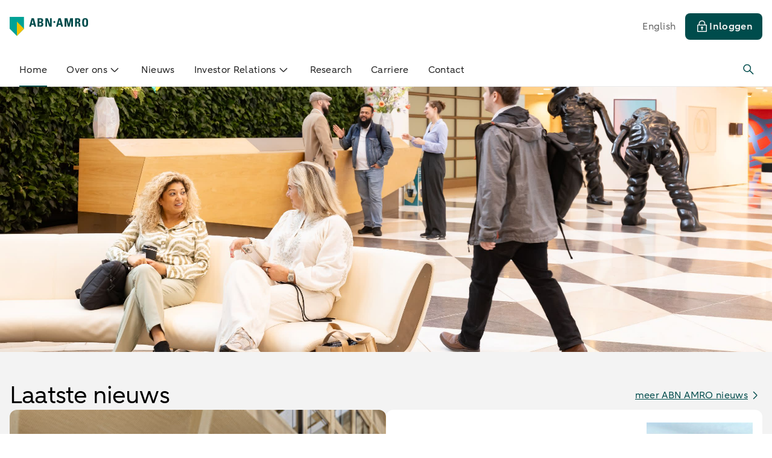

--- FILE ---
content_type: text/javascript; charset=utf-8
request_url: https://www.abnamro.com/_nuxt/CjoNwkgz.js
body_size: 1522
content:
import{am as u,ar as b,as as l,aw as s,c,o as p,a as e,a5 as r}from"./y_hd_T3Z.js";var h=`
    .p-radiobutton {
        position: relative;
        display: inline-flex;
        user-select: none;
        vertical-align: bottom;
        width: dt('radiobutton.width');
        height: dt('radiobutton.height');
    }

    .p-radiobutton-input {
        cursor: pointer;
        appearance: none;
        position: absolute;
        top: 0;
        inset-inline-start: 0;
        width: 100%;
        height: 100%;
        padding: 0;
        margin: 0;
        opacity: 0;
        z-index: 1;
        outline: 0 none;
        border: 1px solid transparent;
        border-radius: 50%;
    }

    .p-radiobutton-box {
        display: flex;
        justify-content: center;
        align-items: center;
        border-radius: 50%;
        border: 1px solid dt('radiobutton.border.color');
        background: dt('radiobutton.background');
        width: dt('radiobutton.width');
        height: dt('radiobutton.height');
        transition:
            background dt('radiobutton.transition.duration'),
            color dt('radiobutton.transition.duration'),
            border-color dt('radiobutton.transition.duration'),
            box-shadow dt('radiobutton.transition.duration'),
            outline-color dt('radiobutton.transition.duration');
        outline-color: transparent;
        box-shadow: dt('radiobutton.shadow');
    }

    .p-radiobutton-icon {
        transition-duration: dt('radiobutton.transition.duration');
        background: transparent;
        font-size: dt('radiobutton.icon.size');
        width: dt('radiobutton.icon.size');
        height: dt('radiobutton.icon.size');
        border-radius: 50%;
        backface-visibility: hidden;
        transform: translateZ(0) scale(0.1);
    }

    .p-radiobutton:not(.p-disabled):has(.p-radiobutton-input:hover) .p-radiobutton-box {
        border-color: dt('radiobutton.hover.border.color');
    }

    .p-radiobutton-checked .p-radiobutton-box {
        border-color: dt('radiobutton.checked.border.color');
        background: dt('radiobutton.checked.background');
    }

    .p-radiobutton-checked .p-radiobutton-box .p-radiobutton-icon {
        background: dt('radiobutton.icon.checked.color');
        transform: translateZ(0) scale(1, 1);
        visibility: visible;
    }

    .p-radiobutton-checked:not(.p-disabled):has(.p-radiobutton-input:hover) .p-radiobutton-box {
        border-color: dt('radiobutton.checked.hover.border.color');
        background: dt('radiobutton.checked.hover.background');
    }

    .p-radiobutton:not(.p-disabled):has(.p-radiobutton-input:hover).p-radiobutton-checked .p-radiobutton-box .p-radiobutton-icon {
        background: dt('radiobutton.icon.checked.hover.color');
    }

    .p-radiobutton:not(.p-disabled):has(.p-radiobutton-input:focus-visible) .p-radiobutton-box {
        border-color: dt('radiobutton.focus.border.color');
        box-shadow: dt('radiobutton.focus.ring.shadow');
        outline: dt('radiobutton.focus.ring.width') dt('radiobutton.focus.ring.style') dt('radiobutton.focus.ring.color');
        outline-offset: dt('radiobutton.focus.ring.offset');
    }

    .p-radiobutton-checked:not(.p-disabled):has(.p-radiobutton-input:focus-visible) .p-radiobutton-box {
        border-color: dt('radiobutton.checked.focus.border.color');
    }

    .p-radiobutton.p-invalid > .p-radiobutton-box {
        border-color: dt('radiobutton.invalid.border.color');
    }

    .p-radiobutton.p-variant-filled .p-radiobutton-box {
        background: dt('radiobutton.filled.background');
    }

    .p-radiobutton.p-variant-filled.p-radiobutton-checked .p-radiobutton-box {
        background: dt('radiobutton.checked.background');
    }

    .p-radiobutton.p-variant-filled:not(.p-disabled):has(.p-radiobutton-input:hover).p-radiobutton-checked .p-radiobutton-box {
        background: dt('radiobutton.checked.hover.background');
    }

    .p-radiobutton.p-disabled {
        opacity: 1;
    }

    .p-radiobutton.p-disabled .p-radiobutton-box {
        background: dt('radiobutton.disabled.background');
        border-color: dt('radiobutton.checked.disabled.border.color');
    }

    .p-radiobutton-checked.p-disabled .p-radiobutton-box .p-radiobutton-icon {
        background: dt('radiobutton.icon.disabled.color');
    }

    .p-radiobutton-sm,
    .p-radiobutton-sm .p-radiobutton-box {
        width: dt('radiobutton.sm.width');
        height: dt('radiobutton.sm.height');
    }

    .p-radiobutton-sm .p-radiobutton-icon {
        font-size: dt('radiobutton.icon.sm.size');
        width: dt('radiobutton.icon.sm.size');
        height: dt('radiobutton.icon.sm.size');
    }

    .p-radiobutton-lg,
    .p-radiobutton-lg .p-radiobutton-box {
        width: dt('radiobutton.lg.width');
        height: dt('radiobutton.lg.height');
    }

    .p-radiobutton-lg .p-radiobutton-icon {
        font-size: dt('radiobutton.icon.lg.size');
        width: dt('radiobutton.icon.lg.size');
        height: dt('radiobutton.icon.lg.size');
    }
`,f={root:function(t){var o=t.instance,a=t.props;return["p-radiobutton p-component",{"p-radiobutton-checked":o.checked,"p-disabled":a.disabled,"p-invalid":o.$pcRadioButtonGroup?o.$pcRadioButtonGroup.$invalid:o.$invalid,"p-variant-filled":o.$variant==="filled","p-radiobutton-sm p-inputfield-sm":a.size==="small","p-radiobutton-lg p-inputfield-lg":a.size==="large"}]},box:"p-radiobutton-box",input:"p-radiobutton-input",icon:"p-radiobutton-icon"},g=u.extend({name:"radiobutton",style:h,classes:f}),v={name:"BaseRadioButton",extends:b,props:{value:null,binary:Boolean,readonly:{type:Boolean,default:!1},tabindex:{type:Number,default:null},inputId:{type:String,default:null},inputClass:{type:[String,Object],default:null},inputStyle:{type:Object,default:null},ariaLabelledby:{type:String,default:null},ariaLabel:{type:String,default:null}},style:g,provide:function(){return{$pcRadioButton:this,$parentInstance:this}}};function d(n){"@babel/helpers - typeof";return d=typeof Symbol=="function"&&typeof Symbol.iterator=="symbol"?function(t){return typeof t}:function(t){return t&&typeof Symbol=="function"&&t.constructor===Symbol&&t!==Symbol.prototype?"symbol":typeof t},d(n)}function m(n,t,o){return(t=y(t))in n?Object.defineProperty(n,t,{value:o,enumerable:!0,configurable:!0,writable:!0}):n[t]=o,n}function y(n){var t=k(n,"string");return d(t)=="symbol"?t:t+""}function k(n,t){if(d(n)!="object"||!n)return n;var o=n[Symbol.toPrimitive];if(o!==void 0){var a=o.call(n,t);if(d(a)!="object")return a;throw new TypeError("@@toPrimitive must return a primitive value.")}return(t==="string"?String:Number)(n)}var x={name:"RadioButton",extends:v,inheritAttrs:!1,emits:["change","focus","blur"],inject:{$pcRadioButtonGroup:{default:void 0}},methods:{getPTOptions:function(t){var o=t==="root"?this.ptmi:this.ptm;return o(t,{context:{checked:this.checked,disabled:this.disabled}})},onChange:function(t){if(!this.disabled&&!this.readonly){var o=this.binary?!this.checked:this.value;this.$pcRadioButtonGroup?this.$pcRadioButtonGroup.writeValue(o,t):this.writeValue(o,t),this.$emit("change",t)}},onFocus:function(t){this.$emit("focus",t)},onBlur:function(t){var o,a;this.$emit("blur",t),(o=(a=this.formField).onBlur)===null||o===void 0||o.call(a,t)}},computed:{groupName:function(){return this.$pcRadioButtonGroup?this.$pcRadioButtonGroup.groupName:this.$formName},checked:function(){var t=this.$pcRadioButtonGroup?this.$pcRadioButtonGroup.d_value:this.d_value;return t!=null&&(this.binary?!!t:s(t,this.value))},dataP:function(){return l(m({invalid:this.$invalid,checked:this.checked,disabled:this.disabled,filled:this.$variant==="filled"},this.size,this.size))}}},B=["data-p-checked","data-p-disabled","data-p"],w=["id","value","name","checked","tabindex","disabled","readonly","aria-labelledby","aria-label","aria-invalid"],P=["data-p"],z=["data-p"];function S(n,t,o,a,R,i){return p(),c("div",r({class:n.cx("root")},i.getPTOptions("root"),{"data-p-checked":i.checked,"data-p-disabled":n.disabled,"data-p":i.dataP}),[e("input",r({id:n.inputId,type:"radio",class:[n.cx("input"),n.inputClass],style:n.inputStyle,value:n.value,name:i.groupName,checked:i.checked,tabindex:n.tabindex,disabled:n.disabled,readonly:n.readonly,"aria-labelledby":n.ariaLabelledby,"aria-label":n.ariaLabel,"aria-invalid":n.invalid||void 0,onFocus:t[0]||(t[0]=function(){return i.onFocus&&i.onFocus.apply(i,arguments)}),onBlur:t[1]||(t[1]=function(){return i.onBlur&&i.onBlur.apply(i,arguments)}),onChange:t[2]||(t[2]=function(){return i.onChange&&i.onChange.apply(i,arguments)})},i.getPTOptions("input")),null,16,w),e("div",r({class:n.cx("box")},i.getPTOptions("box"),{"data-p":i.dataP}),[e("div",r({class:n.cx("icon")},i.getPTOptions("icon"),{"data-p":i.dataP}),null,16,z)],16,P)],16,B)}x.render=S;export{x as default};


--- FILE ---
content_type: text/javascript; charset=utf-8
request_url: https://www.abnamro.com/_nuxt/SePIywu_.js
body_size: 5398
content:
const __vite__mapDeps=(i,m=__vite__mapDeps,d=(m.f||(m.f=["./BMd3cfNL.js","./BBse-p2s.js","./1MVY3l83.js","./y_hd_T3Z.js","./entry.oyFrSkqB.css","./DDfhdoL9.js","./BioUP51R.js","./asyncDataStatus.Bsu2hXSP.css","./Zi-lOkj_.js","./w6aBYJy3.js","./sD7I5Qgj.js","./BTNtZPEH.js","./BZ724Jhd.js","./CLs7nh7g.js","./BYocdS1w.js","./BabSczN-.js","./B0thBjcC.js","./DwyqqDG8.js","./CyOIbDQS.js","./Bk5b_Zzn.js","./DOVT-hYj.js","./BG7hvD9t.js","./CtE0DPmx.js","./rUj84uNI.js","./DQ-tpsM8.js","./DM983JwP.js","./j22Jmg4b.js","./DK2ww0Qh.js","./BFSvOaCl.js","./jlqF1uBC.js","./Bd6lIgBG.js","./BJWjpGMW.js","./CjoNwkgz.js","./CcQP4HCF.js","./BB7QeNJl.js","./Dgw43VKr.js","./SuyF5_dS.js","./CXZ9SBRP.js","./C3-SM6H5.js","./CiKbZrKH.js","./B_a4rVSB.js","./BXNcSa9S.js","./p7czU24D.js","./DMhUZ47u.js","./B3mfDAmG.js","./D1enNvXR.js","./Ddh9_DWQ.js","./C-F4uHmz.js","./DZ_I97Sx.js","./ivzQ12hD.js","./DCUi_kzN.js","./DugVEJtU.js","./CtGq5rrv.js","./Dtb0_8pD.js","./RichText.99tIZ008.css","./Dw8J_ny6.js","./CoK7elMf.js","./BpMn2gUQ.js","./C8mxDPae.js","./Bp3WZ65w.js","./DFl42X25.js","./DMZT7Qa7.js","./BIOas-1j.js","./DUuUio1f.js","./OverlayContainer.BN6IfCn8.css"])))=>i.map(i=>d[i]);
import{d as A,u as R,A as T,M as te,g as V,c,o as n,a,i as p,f as t,F as I,r as U,n as O,b as y,l as B,j as G,L as E,N as se,O as ne,h as C,I as D,e as L,P as ae,t as oe,Q as ie,_ as re,w as le,U as ce,p as ue,s as me,v as de,V as $,q as pe,W as j,X as F,z as _e,Y as ge,k as he,G as ve,H as M}from"./y_hd_T3Z.js";import{_ as fe}from"./DgwSNKM_.js";import{f as H,h as ye,i as ke,u as be,a as we,A as P,j as Le}from"./BioUP51R.js";import{g as z,d as Te,e as Ce}from"./DDfhdoL9.js";import Ae from"./DCUi_kzN.js";import{L as xe,u as Ie}from"./Dnn4E98r.js";import N from"./Bd6lIgBG.js";import"./Zi-lOkj_.js";import"./w6aBYJy3.js";import"./sD7I5Qgj.js";import"./BTNtZPEH.js";import"./BZ724Jhd.js";import"./CLs7nh7g.js";import"./BYocdS1w.js";import"./BabSczN-.js";import"./B0thBjcC.js";import"./DwyqqDG8.js";import"./CyOIbDQS.js";import"./Bk5b_Zzn.js";import"./DOVT-hYj.js";import"./BG7hvD9t.js";import"./CtE0DPmx.js";import"./rUj84uNI.js";import"./DQ-tpsM8.js";import"./DM983JwP.js";import"./j22Jmg4b.js";import"./DK2ww0Qh.js";import"./BFSvOaCl.js";import"./jlqF1uBC.js";import"./CjoNwkgz.js";import"./CcQP4HCF.js";import"./BB7QeNJl.js";import"./Dgw43VKr.js";import"./SuyF5_dS.js";import"./CXZ9SBRP.js";import"./C3-SM6H5.js";import"./CiKbZrKH.js";import"./B_a4rVSB.js";import"./BXNcSa9S.js";import"./p7czU24D.js";import"./DMhUZ47u.js";import"./B3mfDAmG.js";import"./D1enNvXR.js";import"./Ddh9_DWQ.js";import"./C-F4uHmz.js";import"./DZ_I97Sx.js";import"./ivzQ12hD.js";import"./DugVEJtU.js";import"./CtGq5rrv.js";import"./Dtb0_8pD.js";import"./BJWjpGMW.js";const $e=["aria-label"],Pe={class:"lg:emc-container emc-flex lg:emc-block emc-justify-around emc-overflow-x-auto","data-content-group-type":"container"},Ee={class:"tabs-wrapper"},Se={key:0,class:"tabs-gradient-white-left"},Ne={key:0,class:"tabs-gradient-white-right"},De="active",Re=A({__name:"TemplateTabs",props:{tabs:{}},setup(m){const{$t:o}=R(),r=T(null),{arrivedState:_}=H(r),{left:i,right:k}=te(_),g=V();function v(u,e){return new G(E.INTERNAL,`/${u}`,e)}const h=u=>u.url===g.params.section&&!g.params.slug||u.url.split("/")[1]===g?.params?.slug;return(u,e)=>{const s=B;return n(),c("nav",{class:"underliner emc-bg-[--background-primary]","data-component-type":"tab-container","aria-label":t(o)("LandmarkLabels.TabNavigation")},[a("div",Pe,[a("div",Ee,[t(i)?p("",!0):(n(),c("div",Se)),a("div",{ref_key:"scrollingEl",ref:r,class:"nav nav-tabs"},[(n(!0),c(I,null,U(m.tabs,d=>(n(),c("div",{key:d.title,class:O(["nav-link",[h(d)?De:""]])},[y(s,{"analytics-element-type":"tab",link:v(d.url,d.title),class:"emc-flex emc-items-center emc-whitespace-nowrap no-underline"},null,8,["link"])],2))),128)),t(k)?p("",!0):(n(),c("div",Ne))],512)])])],8,$e)}}}),Ve=()=>{const m="/api/abf/lease-calculator",_=se().public.env==="local",i=_?void 0:ne(),k=h=>_?h.replace("/api/","/nuxt-api/"):h;return{getLeaseCalculatorGroups:async(h,u,e,s)=>{let d={objectValue:h,residualValueGroupID:u,formValue:e};const f=T();s&&(d={...d,yearOfManufacturing:s});const b=`${m}/groups`;try{f.value=await $fetch(k(b),{baseURL:i,query:d})}catch(l){console.log(l)}return f.value&&f.value.filter(l=>l.Duration<=10)},getLeaseCalculatorPayments:async(h,u,e,s,d,f,b)=>{const l={leaseObject:h,leaseInvest:u,leaseDuration:e,leaseForm:f,leaseBalance:s,deposit:d,yearOfManufacturing:b},w=T(),x=`${m}/payments`;try{w.value=await $fetch(k(x),{baseURL:i,query:l})}catch(S){console.log(S)}return w.value}}},Ue=A({__name:"ProductHighlightedCardLease",props:{highlightedCard:{},indicativePrice:{},objectId:{},residualValueGroupId:{},leaseType:{},productTitle:{}},setup(m){const o=m,r=T(),{$t:_}=R(),i=C(()=>({...o.highlightedCard,intro:u(),keyFigure:{type:"€",number:r.value&&ye(r.value)},actionLink:k,footerLink:g})),k={style:D.PRIMARY_BUTTON,value:_("Lease.HighlightedCardCta"),link:{contentType:"",url:`/lease-berekenen?product=${o.productTitle.replace(/ /g,"-")}`}},g={contentType:E.INTERNAL,url:`/lease-financieringsscan?product=${o.productTitle.replace(/ /g,"-")}`,title:_("Lease.FooterLinkTitle")},v=e=>[...e][0].split(/\s/).reduce((s,d)=>s+d.slice(0,1),""),h=async()=>{const{getLeaseCalculatorGroups:e,getLeaseCalculatorPayments:s}=Ve(),d=v(o.leaseType),f=await e(o.objectId,o.residualValueGroupId,d),b=f[f.length-1],l=b.Duration,w=b.Percentage[b.Percentage.length-1],x=await s(o.objectId,o.indicativePrice,l,w,0,d,new Date().getFullYear());r.value=x?.MonthlyPayment},u=()=>`Een ${o.productTitle.toLowerCase()} met een waarde van € ${ke(o.indicativePrice)} lease je per maand al vanaf:`;return h(),(e,s)=>(n(),L(z,{"link-list-card":i.value},null,8,["link-list-card"]))}}),Be={key:0,class:"emc-flex emc-flex-nowrap"},Me={class:"emc-relative emc-overflow-hidden emc-whitespace-nowrap"},Oe={key:0,class:"anchor-link-scroll-gradient-left"},Ge={class:"emc-flex emc-gap-1"},je={key:1,class:"anchor-link-scroll-gradient-right"},Fe=A({__name:"AnchorLinks",props:{rowsWithAnchorLink:{}},setup(m){const o=T(null),{arrivedState:r}=H(o),_=ae(),i=g=>new G(E.ANCHOR_LINK,_.fullPath,g),k=g=>{document.getElementById(g)?.scrollIntoView({behavior:"smooth"})};return(g,v)=>{const h=B;return m.rowsWithAnchorLink.length?(n(),c("div",Be,[a("div",Me,[t(r).left?p("",!0):(n(),c("div",Oe)),a("div",{ref_key:"scrollElement",ref:o,class:"anchor-links-scroll-container emc-flex emc-gap-4 emc-overflow-x-auto emc-overflow-y-hidden"},[a("div",Ge,[a("span",null,oe(g.$t("AnchorLinks.QuickLinks")),1),v[0]||(v[0]=a("i",{class:"emc-icon-[emc--sy-tools-linked-diagonal] emc-md-icon emc-ml-2"},null,-1))]),(n(!0),c(I,null,U(m.rowsWithAnchorLink,u=>(n(),c("span",{key:u.id,class:"anchor-link"},[u.anchorLink?(n(),L(h,{key:0,link:i(u.anchorLink),"analytics-element-type":"inpage navigation",onClick:ie(e=>k(u.id),["stop","prevent"])},null,8,["link","onClick"])):p("",!0)]))),128))],512),t(r).right?p("",!0):(n(),c("div",je))])])):p("",!0)}}}),He=re(Fe,[["__scopeId","data-v-ad077949"]]),ze=j(()=>F(()=>import("./BMd3cfNL.js"),__vite__mapDeps([0,1,2,3,4,5,6,7,8,9,10,11,12,13,14,15,16,17,18,19,20,21,22,23,24,25,26,27,28,29,30,31,32,33,34,35,36,37,38,39,40,41,42,43,44,45,46,47,48,49,50,51,52,53,54,55,56,57,58,59,60,61]),import.meta.url).then(m=>m.default||m)),We={key:0,class:"page-wrapper emc-flex emc-flex-grow emc-justify-center emc-items-center"},qe={key:1,class:"page-wrapper"},Ye={class:"emc-pb-10"},Ke={key:2,class:"page-wrapper"},Qe={class:"emc-bg-[--background-secondary] emc-pb-10"},Xe={key:0},Je={class:"emc-container"},Ze={class:"emc-flex emc-flex-col lg:emc-flex-row emc-gap-10"},et={key:0,class:"emc-z-20 lg:emc--translate-y-[20%] lg:emc-mt-[-11rem] xl:emc-mt-[-14.5rem]"},tt={class:"emc-mt-10"},st={key:0,class:"emc-pt-2"},nt={key:1},at={key:3,class:"emc-p-16 lg:emc-p-20"},ot=A({__name:"TemplateDynamicPage",props:{section:{}},async setup(m){let o,r;const _=m,i=V(),{getContent:k}=be(),{setUrlTranslations:g}=we(),v=()=>{const l=_.section||i.params?.section;return[...Array.isArray(l)?l:[l],i.params?.slug].filter(Boolean).join("/")},h=()=>i.params.section&&!i.params.slug?i.params.section:i.params.section&&i.params.slug?i.params.slug:"",u=C(()=>e.value.indicativePrice&&e.value.objectId&&e.value.residualValueGroupId&&e.value.leaseType?.length&&e.value.title),{data:e,status:s}=([o,r]=le(()=>k(`/api/content-delivery/${v()}`)),o=await o,r(),o),d=C(()=>`${ce()}/${h()}`),f=C(()=>({...e.value?.seo,canonicalUrl:d.value})),b=C(()=>e.value.rows?.filter(l=>l.anchorLink));return ue(f.value),g(e.value),me(()=>{const{sendGenericPageViewEvent:l,sendFormPageViewEvent:w}=de();e.value.contentType===$.FORM_PAGE?w(e.value.id,e.value.title,e.value.formCards?e.value.formCards[0].title:e.value.title,"10",void 0,"lead-soft",void 0):l(e.value)}),pe([()=>i.params.section,()=>i.params.slug],()=>{s.value=P.PENDING}),(l,w)=>{const x=Ae,S=ze,W=fe,q=Re,Y=Ue,K=z,Q=Te,X=He,J=Ce;return n(),c(I,null,[t(s)===t(P)?.PENDING?(n(),c("div",We,[y(x,{large:"","aria-label":"Loading"})])):p("",!0),t(s)===t(P).SUCCESS&&t(e).contentType===t($).FORM_PAGE?(n(),c("div",qe,[a("main",Ye,[y(S,{content:t(e).formCards,"page-id":t(e).id,"intro-text":t(e).introText,"page-title":t(e).title,"show-privacy-disclaimer":t(e).showDisclaimer,"privacy-link":t(e).privacyStatementUrl,"privacy-statement-description":t(e).disclaimer,"success-title":t(e).successTitle,"success-description":t(e).successDescription,"success-content":t(e).successFormCards,"failure-title":t(e).failureTitle,"failure-description":t(e).failureDescription,"failure-content":t(e).failureFormCards},null,8,["content","page-id","intro-text","page-title","show-privacy-disclaimer","privacy-link","privacy-statement-description","success-title","success-description","success-content","failure-title","failure-description","failure-content"])])])):p("",!0),t(s)===t(P).SUCCESS&&t(e).contentType!==t($).FORM_PAGE?(n(),c("div",Ke,[t(e).pageHero?(n(),L(W,{key:0,"page-hero":t(e).pageHero,"has-highlighted-product-card":!!t(e).highlightedCard,"has-tabs":!!t(e).subSections},null,8,["page-hero","has-highlighted-product-card","has-tabs"])):p("",!0),t(e).subSections?(n(),L(q,{key:1,tabs:t(e).subSections,class:"tabs-extra-top-margin emc-block emc-mt-0"},null,8,["tabs"])):p("",!0),a("main",Qe,[t(e).introText?(n(),c("div",Xe,[a("div",Je,[a("div",Ze,[t(e).highlightedCard?(n(),c("div",et,[u.value?(n(),L(Y,{key:0,class:"!emc-h-auto","highlighted-card":t(e).highlightedCard,"indicative-price":t(e).indicativePrice,"object-id":t(e).objectId,"residual-value-group-id":t(e).residualValueGroupId,"lease-type":t(e).leaseType,"product-title":t(e).title},null,8,["highlighted-card","indicative-price","object-id","residual-value-group-id","lease-type","product-title"])):(n(),L(K,{key:1,class:"!emc-h-auto","link-list-card":t(e).highlightedCard},null,8,["link-list-card"]))])):p("",!0),a("div",{class:O(t(e).highlightedCard?"lg:emc-max-w-[28rem] xl:emc-max-w-[43.85rem]":"emc-text-container emc-w-full")},[a("div",tt,[y(Q,{"rich-text":t(e).introText.content,"text-left":!0,"content-type":t($).PRODUCT_PAGE},null,8,["rich-text","content-type"]),"showAnchorLinks"in t(e)&&t(e).showAnchorLinks&&b.value?.length?(n(),c("div",st,[y(X,{class:"emc-bg-[--background-secondary] emc-p-0 emc-mt-4","rows-with-anchor-link":b.value},null,8,["rows-with-anchor-link"])])):p("",!0)])],2)])])])):p("",!0),t(e).rows?(n(),c("div",nt,[(n(!0),c(I,null,U(t(e).rows,(Z,ee)=>(n(),L(J,{key:`row-${ee}`,row:Z},null,8,["row"]))),128))])):p("",!0)])])):p("",!0),t(e).isCustomerFeedbackEnabled?(n(),c("aside",at,[...w[0]||(w[0]=[a("div",{id:"qualtrics-page-feedback","data-feedback-widget-type":"page"},null,-1)])])):p("",!0)],64)}}}),it=j(()=>F(()=>import("./BIOas-1j.js"),__vite__mapDeps([62,3,4,6,7,63,64]),import.meta.url).then(m=>m.default||m)),rt={class:"emc-mb-2","data-testid":"disclaimer-link"},lt={class:"emc-mb-2","data-testid":"disclaimer-terms"},ct={class:"emc-mb-2","data-testid":"disclaimer-origin"},ut={"data-testid":"disclaimer-transfer",class:"emc-mb-2"},mt={key:0,class:"emc-flex emc-items-center","data-testid":"disclaimer-error"},dt={class:"emc-mt-6 emc-flex","data-testid":"disclaimer-buttons"},pt=3,_t=A({__name:"Disclaimer",setup(m){const o=["/green-bonds-ir","/investor-relations/debt-investors","/investor-relations/beleggers-in-obligaties","/investor-relations/bondholders"],r=T([]),_=T(!1),i=Le(xe.DISCLAIMER_ACCEPTED,!1),k=V(),{$localePath:g}=R(),v=Ie("/investor-relations"),h=C(()=>!i.value&&o.includes(k.path.replace(/^\/[^\/]+\//,"/"))),u=()=>{r.value.length===pt?i.value=!0:_.value=!0};return(e,s)=>{const d=B,f=ve,b=it;return n(),L(b,{"should-display":h.value,onCloseModal:t(v)},{default:_e(()=>[s[10]||(s[10]=a("h3",{id:"dialog-title",class:"emc-h3 emc-mb-2"}," Disclaimer ",-1)),s[11]||(s[11]=a("p",{class:"emc-max-w-5xl emc-mb-8 emc-mx-0"}," Welcome to ABN AMRO's Investor Relations. The information provided on this website is for informative purposes only and does not constitute investment advice or recommendations regarding financial instruments. The website's information cannot be used for such purposes in countries or jurisdictions where an offer or solicitation is unlawful, like the United States. The website's information may be changed or terminated without notice, and ABN AMRO and its affiliates are not liable for any damages resulting from the use of the website. ",-1)),a("div",null,[a("p",rt,[s[5]||(s[5]=ge(" Please find and read the full disclaimer applied ",-1)),y(d,{type:t(he).INLINE,link:{text:"click here",contentType:t(E).EXTERNAL,url:t(g)("/investor-relations/information/disclaimer-ir")}},null,8,["type","link"])]),a("div",lt,[y(t(N),{modelValue:r.value,"onUpdate:modelValue":s[0]||(s[0]=l=>r.value=l),"input-id":"terms",value:"terms"},null,8,["modelValue"]),s[6]||(s[6]=a("label",{for:"terms"}," I understand the terms and conditions as stated in the full disclaimer. ",-1))]),a("div",ct,[y(t(N),{modelValue:r.value,"onUpdate:modelValue":s[1]||(s[1]=l=>r.value=l),"input-id":"origin",value:"origin"},null,8,["modelValue"]),s[7]||(s[7]=a("label",{for:"origin"}," I confirm that I do not reside in the United States or am not a U.S. person. ",-1))]),a("div",ut,[y(t(N),{modelValue:r.value,"onUpdate:modelValue":s[2]||(s[2]=l=>r.value=l),"input-id":"transfer",value:"transfer"},null,8,["modelValue"]),s[8]||(s[8]=a("label",{for:"transfer"}," I agree that I will not transmit or share any information contained in this website to any person in the United States or any US person. ",-1))])]),_.value?(n(),c("div",mt,[...s[9]||(s[9]=[a("i",{class:"emc-icon-[emc--sy-others-info] emc-md-icon emc-inline-block emc-text-[--icon-feedback-negative]"},null,-1),a("p",{class:"emc-ml-2 emc-text-sm emc-leading-6 emc-inline-block emc-text-[--icon-feedback-negative]"}," These are required fields: please fill out ",-1)])])):p("",!0),a("div",dt,[y(f,{button:new(t(M))(t(D).SECONDARY_BUTTON,"Close"),onButtonClick:s[3]||(s[3]=()=>t(v)())},null,8,["button"]),y(f,{button:new(t(M))(t(D).PRIMARY_BUTTON,"Agree"),class:"emc-ml-4",onButtonClick:s[4]||(s[4]=()=>u())},null,8,["button"])])]),_:1},8,["should-display","onCloseModal"])}}}),ds=A({__name:"[[slug]]",setup(m){return(o,r)=>{const _=ot,i=_t;return n(),c(I,null,[y(_),y(i)],64)}}});export{ds as default};


--- FILE ---
content_type: text/javascript; charset=utf-8
request_url: https://www.abnamro.com/_nuxt/Bd6lIgBG.js
body_size: 2175
content:
import{am as k,ar as x,as as f,bQ as m,aw as y,aj as l,c as g,o as d,a as s,a5 as r,E as v,e as b,i as C,n as w}from"./y_hd_T3Z.js";import{s as P}from"./BabSczN-.js";import{s as S}from"./BJWjpGMW.js";var I=`
    .p-checkbox {
        position: relative;
        display: inline-flex;
        user-select: none;
        vertical-align: bottom;
        width: dt('checkbox.width');
        height: dt('checkbox.height');
    }

    .p-checkbox-input {
        cursor: pointer;
        appearance: none;
        position: absolute;
        inset-block-start: 0;
        inset-inline-start: 0;
        width: 100%;
        height: 100%;
        padding: 0;
        margin: 0;
        opacity: 0;
        z-index: 1;
        outline: 0 none;
        border: 1px solid transparent;
        border-radius: dt('checkbox.border.radius');
    }

    .p-checkbox-box {
        display: flex;
        justify-content: center;
        align-items: center;
        border-radius: dt('checkbox.border.radius');
        border: 1px solid dt('checkbox.border.color');
        background: dt('checkbox.background');
        width: dt('checkbox.width');
        height: dt('checkbox.height');
        transition:
            background dt('checkbox.transition.duration'),
            color dt('checkbox.transition.duration'),
            border-color dt('checkbox.transition.duration'),
            box-shadow dt('checkbox.transition.duration'),
            outline-color dt('checkbox.transition.duration');
        outline-color: transparent;
        box-shadow: dt('checkbox.shadow');
    }

    .p-checkbox-icon {
        transition-duration: dt('checkbox.transition.duration');
        color: dt('checkbox.icon.color');
        font-size: dt('checkbox.icon.size');
        width: dt('checkbox.icon.size');
        height: dt('checkbox.icon.size');
    }

    .p-checkbox:not(.p-disabled):has(.p-checkbox-input:hover) .p-checkbox-box {
        border-color: dt('checkbox.hover.border.color');
    }

    .p-checkbox-checked .p-checkbox-box {
        border-color: dt('checkbox.checked.border.color');
        background: dt('checkbox.checked.background');
    }

    .p-checkbox-checked .p-checkbox-icon {
        color: dt('checkbox.icon.checked.color');
    }

    .p-checkbox-checked:not(.p-disabled):has(.p-checkbox-input:hover) .p-checkbox-box {
        background: dt('checkbox.checked.hover.background');
        border-color: dt('checkbox.checked.hover.border.color');
    }

    .p-checkbox-checked:not(.p-disabled):has(.p-checkbox-input:hover) .p-checkbox-icon {
        color: dt('checkbox.icon.checked.hover.color');
    }

    .p-checkbox:not(.p-disabled):has(.p-checkbox-input:focus-visible) .p-checkbox-box {
        border-color: dt('checkbox.focus.border.color');
        box-shadow: dt('checkbox.focus.ring.shadow');
        outline: dt('checkbox.focus.ring.width') dt('checkbox.focus.ring.style') dt('checkbox.focus.ring.color');
        outline-offset: dt('checkbox.focus.ring.offset');
    }

    .p-checkbox-checked:not(.p-disabled):has(.p-checkbox-input:focus-visible) .p-checkbox-box {
        border-color: dt('checkbox.checked.focus.border.color');
    }

    .p-checkbox.p-invalid > .p-checkbox-box {
        border-color: dt('checkbox.invalid.border.color');
    }

    .p-checkbox.p-variant-filled .p-checkbox-box {
        background: dt('checkbox.filled.background');
    }

    .p-checkbox-checked.p-variant-filled .p-checkbox-box {
        background: dt('checkbox.checked.background');
    }

    .p-checkbox-checked.p-variant-filled:not(.p-disabled):has(.p-checkbox-input:hover) .p-checkbox-box {
        background: dt('checkbox.checked.hover.background');
    }

    .p-checkbox.p-disabled {
        opacity: 1;
    }

    .p-checkbox.p-disabled .p-checkbox-box {
        background: dt('checkbox.disabled.background');
        border-color: dt('checkbox.checked.disabled.border.color');
    }

    .p-checkbox.p-disabled .p-checkbox-box .p-checkbox-icon {
        color: dt('checkbox.icon.disabled.color');
    }

    .p-checkbox-sm,
    .p-checkbox-sm .p-checkbox-box {
        width: dt('checkbox.sm.width');
        height: dt('checkbox.sm.height');
    }

    .p-checkbox-sm .p-checkbox-icon {
        font-size: dt('checkbox.icon.sm.size');
        width: dt('checkbox.icon.sm.size');
        height: dt('checkbox.icon.sm.size');
    }

    .p-checkbox-lg,
    .p-checkbox-lg .p-checkbox-box {
        width: dt('checkbox.lg.width');
        height: dt('checkbox.lg.height');
    }

    .p-checkbox-lg .p-checkbox-icon {
        font-size: dt('checkbox.icon.lg.size');
        width: dt('checkbox.icon.lg.size');
        height: dt('checkbox.icon.lg.size');
    }
`,z={root:function(n){var t=n.instance,c=n.props;return["p-checkbox p-component",{"p-checkbox-checked":t.checked,"p-disabled":c.disabled,"p-invalid":t.$pcCheckboxGroup?t.$pcCheckboxGroup.$invalid:t.$invalid,"p-variant-filled":t.$variant==="filled","p-checkbox-sm p-inputfield-sm":c.size==="small","p-checkbox-lg p-inputfield-lg":c.size==="large"}]},box:"p-checkbox-box",input:"p-checkbox-input",icon:"p-checkbox-icon"},B=k.extend({name:"checkbox",style:I,classes:z}),_={name:"BaseCheckbox",extends:x,props:{value:null,binary:Boolean,indeterminate:{type:Boolean,default:!1},trueValue:{type:null,default:!0},falseValue:{type:null,default:!1},readonly:{type:Boolean,default:!1},required:{type:Boolean,default:!1},tabindex:{type:Number,default:null},inputId:{type:String,default:null},inputClass:{type:[String,Object],default:null},inputStyle:{type:Object,default:null},ariaLabelledby:{type:String,default:null},ariaLabel:{type:String,default:null}},style:B,provide:function(){return{$pcCheckbox:this,$parentInstance:this}}};function a(e){"@babel/helpers - typeof";return a=typeof Symbol=="function"&&typeof Symbol.iterator=="symbol"?function(n){return typeof n}:function(n){return n&&typeof Symbol=="function"&&n.constructor===Symbol&&n!==Symbol.prototype?"symbol":typeof n},a(e)}function A(e,n,t){return(n=T(n))in e?Object.defineProperty(e,n,{value:t,enumerable:!0,configurable:!0,writable:!0}):e[n]=t,e}function T(e){var n=G(e,"string");return a(n)=="symbol"?n:n+""}function G(e,n){if(a(e)!="object"||!e)return e;var t=e[Symbol.toPrimitive];if(t!==void 0){var c=t.call(e,n);if(a(c)!="object")return c;throw new TypeError("@@toPrimitive must return a primitive value.")}return(n==="string"?String:Number)(e)}function O(e){return F(e)||N(e)||j(e)||$()}function $(){throw new TypeError(`Invalid attempt to spread non-iterable instance.
In order to be iterable, non-array objects must have a [Symbol.iterator]() method.`)}function j(e,n){if(e){if(typeof e=="string")return h(e,n);var t={}.toString.call(e).slice(8,-1);return t==="Object"&&e.constructor&&(t=e.constructor.name),t==="Map"||t==="Set"?Array.from(e):t==="Arguments"||/^(?:Ui|I)nt(?:8|16|32)(?:Clamped)?Array$/.test(t)?h(e,n):void 0}}function N(e){if(typeof Symbol<"u"&&e[Symbol.iterator]!=null||e["@@iterator"]!=null)return Array.from(e)}function F(e){if(Array.isArray(e))return h(e)}function h(e,n){(n==null||n>e.length)&&(n=e.length);for(var t=0,c=Array(n);t<n;t++)c[t]=e[t];return c}var V={name:"Checkbox",extends:_,inheritAttrs:!1,emits:["change","focus","blur","update:indeterminate"],inject:{$pcCheckboxGroup:{default:void 0}},data:function(){return{d_indeterminate:this.indeterminate}},watch:{indeterminate:function(n){this.d_indeterminate=n,this.updateIndeterminate()}},mounted:function(){this.updateIndeterminate()},updated:function(){this.updateIndeterminate()},methods:{getPTOptions:function(n){var t=n==="root"?this.ptmi:this.ptm;return t(n,{context:{checked:this.checked,indeterminate:this.d_indeterminate,disabled:this.disabled}})},onChange:function(n){var t=this;if(!this.disabled&&!this.readonly){var c=this.$pcCheckboxGroup?this.$pcCheckboxGroup.d_value:this.d_value,i;this.binary?i=this.d_indeterminate?this.trueValue:this.checked?this.falseValue:this.trueValue:this.checked||this.d_indeterminate?i=c.filter(function(o){return!y(o,t.value)}):i=c?[].concat(O(c),[this.value]):[this.value],this.d_indeterminate&&(this.d_indeterminate=!1,this.$emit("update:indeterminate",this.d_indeterminate)),this.$pcCheckboxGroup?this.$pcCheckboxGroup.writeValue(i,n):this.writeValue(i,n),this.$emit("change",n)}},onFocus:function(n){this.$emit("focus",n)},onBlur:function(n){var t,c;this.$emit("blur",n),(t=(c=this.formField).onBlur)===null||t===void 0||t.call(c,n)},updateIndeterminate:function(){this.$refs.input&&(this.$refs.input.indeterminate=this.d_indeterminate)}},computed:{groupName:function(){return this.$pcCheckboxGroup?this.$pcCheckboxGroup.groupName:this.$formName},checked:function(){var n=this.$pcCheckboxGroup?this.$pcCheckboxGroup.d_value:this.d_value;return this.d_indeterminate?!1:this.binary?n===this.trueValue:m(this.value,n)},dataP:function(){return f(A({invalid:this.$invalid,checked:this.checked,disabled:this.disabled,filled:this.$variant==="filled"},this.size,this.size))}},components:{CheckIcon:P,MinusIcon:S}},q=["data-p-checked","data-p-indeterminate","data-p-disabled","data-p"],L=["id","value","name","checked","tabindex","disabled","readonly","required","aria-labelledby","aria-label","aria-invalid"],E=["data-p"];function H(e,n,t,c,i,o){var u=l("CheckIcon"),p=l("MinusIcon");return d(),g("div",r({class:e.cx("root")},o.getPTOptions("root"),{"data-p-checked":o.checked,"data-p-indeterminate":i.d_indeterminate||void 0,"data-p-disabled":e.disabled,"data-p":o.dataP}),[s("input",r({ref:"input",id:e.inputId,type:"checkbox",class:[e.cx("input"),e.inputClass],style:e.inputStyle,value:e.value,name:o.groupName,checked:o.checked,tabindex:e.tabindex,disabled:e.disabled,readonly:e.readonly,required:e.required,"aria-labelledby":e.ariaLabelledby,"aria-label":e.ariaLabel,"aria-invalid":e.invalid||void 0,onFocus:n[0]||(n[0]=function(){return o.onFocus&&o.onFocus.apply(o,arguments)}),onBlur:n[1]||(n[1]=function(){return o.onBlur&&o.onBlur.apply(o,arguments)}),onChange:n[2]||(n[2]=function(){return o.onChange&&o.onChange.apply(o,arguments)})},o.getPTOptions("input")),null,16,L),s("div",r({class:e.cx("box")},o.getPTOptions("box"),{"data-p":o.dataP}),[v(e.$slots,"icon",{checked:o.checked,indeterminate:i.d_indeterminate,class:w(e.cx("icon")),dataP:o.dataP},function(){return[o.checked?(d(),b(u,r({key:0,class:e.cx("icon")},o.getPTOptions("icon"),{"data-p":o.dataP}),null,16,["class","data-p"])):i.d_indeterminate?(d(),b(p,r({key:1,class:e.cx("icon")},o.getPTOptions("icon"),{"data-p":o.dataP}),null,16,["class","data-p"])):C("",!0)]})],16,E)],16,q)}V.render=H;export{V as default};


--- FILE ---
content_type: text/javascript; charset=utf-8
request_url: https://www.abnamro.com/_nuxt/DgwSNKM_.js
body_size: 671
content:
import{k as h,S as v,l as k,m as p}from"./BioUP51R.js";import{d as x,h as B,A as I,s as w,c as o,o as a,e as d,i as m,b as C,f as c,n as l,t as n,z as S,Z as A,a as s,G as E,I as P,l as N,$ as T,a0 as R,T as D}from"./y_hd_T3Z.js";import{h as L}from"./DDfhdoL9.js";const j=["src","alt"],M={key:2,class:"emc-sr-only"},Z={class:"emc-h1 emc-text-[var(--text-inverse)] emc-order-2 emc-mb-2","data-testid":"page-hero-title"},V={class:"emc-text-[var(--text-inverse)] emc-text-xl emc-leading-8 emc-mb-2 emc-order-1"},X={class:"emc-text-[var(--text-inverse)] emc-text-xl emc-leading-8 emc-order-3","data-testid":"page-hero-subtitle"},$={key:0,class:"emc-flex emc-mt-8 emc-gap-6 md:emc-gap-8 emc-flex-col emc-items-baseline md:emc-items-center md:emc-flex-row emc-order-4"},U=x({__name:"RowItemPageHero",props:{pageHero:{},hasHighlightedProductCard:{type:Boolean},hasTabs:{type:Boolean}},setup(e){const y=e,t=B(()=>y.pageHero.style==="SubHome"),i=I(!1);function b(g,u){const r=g;return r.style=u,L(r)}return w(()=>{i.value=!0}),(g,u)=>{const r=p,f=E,H=N;return a(),o("section",{class:l(["emc-relative",{"emc-bg-[--background-primary]":!t.value&&e.hasTabs}]),"data-component-type":"page-hero"},[e.pageHero.damImage?(a(),d(r,{key:0,"dam-image":e.pageHero.damImage,rules:[{minWidth:c(v).XL,ratio:c(h).LANDSCAPE_4_X_1},{minWidth:c(v).ZERO,ratio:c(h).LANDSCAPE_16_X_9}],"img-class":["emc-w-full emc-block emc-h-[16.375rem] md:emc-h-[27rem] lg:emc-h-[27.5rem] emc-object-cover emc-object-center !emc-rounded-none",{"lg:emc-w-1/2 lg:emc-ml-auto":t.value&&!e.hasHighlightedProductCard}],class:"emc-w-full",alt:"","fetch-priority":"high"},null,8,["dam-image","rules","img-class"])):e.pageHero.heroImage?(a(),o("img",{key:1,class:l(["emc-h-[16.375rem] md:emc-h-[27rem] lg:emc-h-[27.5rem] emc-w-full emc-object-cover",{"lg:emc-w-1/2 lg:emc-ml-auto":t.value&&!e.hasHighlightedProductCard}]),src:c(k)(e.pageHero.heroImage),alt:e.pageHero.heroImage.description,"data-testid":"page-hero-img",fetchpriority:"high"},null,10,j)):m("",!0),i.value?m("",!0):(a(),o("h1",M,n(e.pageHero.title),1)),C(D,{name:"fade-and-up"},{default:S(()=>[A(s("div",{class:l(["emc-relative lg:emc-h-0",{"emc-container lg:emc-mb-0 emc-mb-[-2.5rem] md:emc-mb-[-3rem]":!t.value||e.hasHighlightedProductCard,"emc-h-full":t.value}]),"data-testid":"page-hero-overlay"},[!e.hasHighlightedProductCard&&e.pageHero.title?(a(),o("div",{key:0,class:l(["emc-bg-[--background-brand] emc-p-4 md:emc-p-8 xl:emc-p-10 lg:emc-w-1/2 emc-flex emc-flex-col",{"emc-rounded-xl emc-relative emc-top-[-2.5rem] md:emc-top-[-3rem] lg:emc--top-1/2 transform lg:emc-translate-y-[calc(-100%-40px)]":!t.value,"lg:emc-translate-y-[calc(-100%)] lg:emc-h-[27.5rem] emc-justify-center":t.value}])},[s("h1",Z,n(e.pageHero.title),1),s("div",V,n(e.pageHero.tagline),1),s("div",X,n(e.pageHero.subtitle),1),e.pageHero.primaryButton||e.pageHero.secondaryButton?.link?(a(),o("div",$,[e.pageHero.primaryButton?(a(),d(f,{key:0,button:b(e.pageHero.primaryButton,c(P).PRIMARY_BUTTON),"data-testid":"page-hero-button",class:"focus-visible:!emc-outline-offset-2"},null,8,["button"])):m("",!0),e.pageHero.secondaryButton&&e.pageHero.secondaryButton.link?(a(),d(H,{key:1,class:"emc-items-center",link:c(T)({...e.pageHero.secondaryButton?.link,title:e.pageHero.secondaryButton.value}),icon:"emc-icon-[emc--sy-arrow-chevron-right] emc-md-icon","icon-pos":"right",variant:"link-inversed"},null,8,["link"])):m("",!0)])):m("",!0)],2)):m("",!0)],2),[[R,i.value||t.value]])]),_:1})],2)}}});export{U as _};


--- FILE ---
content_type: text/javascript; charset=utf-8
request_url: https://www.abnamro.com/_nuxt/CtGq5rrv.js
body_size: 1417
content:
import{am as m,ao as v,aI as S,as as O,aw as p,aD as d,aj as B,c as b,o as c,F as w,r as L,e as A,aa as V,z as K,E as I,a as T,a5 as y,t as D}from"./y_hd_T3Z.js";import k from"./Dtb0_8pD.js";var E=`
    .p-selectbutton {
        display: inline-flex;
        user-select: none;
        vertical-align: bottom;
        outline-color: transparent;
        border-radius: dt('selectbutton.border.radius');
    }

    .p-selectbutton .p-togglebutton {
        border-radius: 0;
        border-width: 1px 1px 1px 0;
    }

    .p-selectbutton .p-togglebutton:focus-visible {
        position: relative;
        z-index: 1;
    }

    .p-selectbutton .p-togglebutton:first-child {
        border-inline-start-width: 1px;
        border-start-start-radius: dt('selectbutton.border.radius');
        border-end-start-radius: dt('selectbutton.border.radius');
    }

    .p-selectbutton .p-togglebutton:last-child {
        border-start-end-radius: dt('selectbutton.border.radius');
        border-end-end-radius: dt('selectbutton.border.radius');
    }

    .p-selectbutton.p-invalid {
        outline: 1px solid dt('selectbutton.invalid.border.color');
        outline-offset: 0;
    }

    .p-selectbutton-fluid {
        width: 100%;
    }
    
    .p-selectbutton-fluid .p-togglebutton {
        flex: 1 1 0;
    }
`,R={root:function(n){var t=n.props,l=n.instance;return["p-selectbutton p-component",{"p-invalid":l.$invalid,"p-selectbutton-fluid":t.fluid}]}},C=m.extend({name:"selectbutton",style:E,classes:R}),x={name:"BaseSelectButton",extends:S,props:{options:Array,optionLabel:null,optionValue:null,optionDisabled:null,multiple:Boolean,allowEmpty:{type:Boolean,default:!0},dataKey:null,ariaLabelledby:{type:String,default:null},size:{type:String,default:null},fluid:{type:Boolean,default:null}},style:C,provide:function(){return{$pcSelectButton:this,$parentInstance:this}}};function z(e,n){var t=typeof Symbol<"u"&&e[Symbol.iterator]||e["@@iterator"];if(!t){if(Array.isArray(e)||(t=h(e))||n){t&&(e=t);var l=0,s=function(){};return{s,n:function(){return l>=e.length?{done:!0}:{done:!1,value:e[l++]}},e:function(u){throw u},f:s}}throw new TypeError(`Invalid attempt to iterate non-iterable instance.
In order to be iterable, non-array objects must have a [Symbol.iterator]() method.`)}var r,i=!0,a=!1;return{s:function(){t=t.call(e)},n:function(){var u=t.next();return i=u.done,u},e:function(u){a=!0,r=u},f:function(){try{i||t.return==null||t.return()}finally{if(a)throw r}}}}function _(e){return j(e)||q(e)||h(e)||$()}function $(){throw new TypeError(`Invalid attempt to spread non-iterable instance.
In order to be iterable, non-array objects must have a [Symbol.iterator]() method.`)}function h(e,n){if(e){if(typeof e=="string")return f(e,n);var t={}.toString.call(e).slice(8,-1);return t==="Object"&&e.constructor&&(t=e.constructor.name),t==="Map"||t==="Set"?Array.from(e):t==="Arguments"||/^(?:Ui|I)nt(?:8|16|32)(?:Clamped)?Array$/.test(t)?f(e,n):void 0}}function q(e){if(typeof Symbol<"u"&&e[Symbol.iterator]!=null||e["@@iterator"]!=null)return Array.from(e)}function j(e){if(Array.isArray(e))return f(e)}function f(e,n){(n==null||n>e.length)&&(n=e.length);for(var t=0,l=Array(n);t<n;t++)l[t]=e[t];return l}var P={name:"SelectButton",extends:x,inheritAttrs:!1,emits:["change"],methods:{getOptionLabel:function(n){return this.optionLabel?d(n,this.optionLabel):n},getOptionValue:function(n){return this.optionValue?d(n,this.optionValue):n},getOptionRenderKey:function(n){return this.dataKey?d(n,this.dataKey):this.getOptionLabel(n)},isOptionDisabled:function(n){return this.optionDisabled?d(n,this.optionDisabled):!1},isOptionReadonly:function(n){if(this.allowEmpty)return!1;var t=this.isSelected(n);return this.multiple?t&&this.d_value.length===1:t},onOptionSelect:function(n,t,l){var s=this;if(!(this.disabled||this.isOptionDisabled(t)||this.isOptionReadonly(t))){var r=this.isSelected(t),i=this.getOptionValue(t),a;if(this.multiple)if(r){if(a=this.d_value.filter(function(o){return!p(o,i,s.equalityKey)}),!this.allowEmpty&&a.length===0)return}else a=this.d_value?[].concat(_(this.d_value),[i]):[i];else{if(r&&!this.allowEmpty)return;a=r?null:i}this.writeValue(a,n),this.$emit("change",{event:n,value:a})}},isSelected:function(n){var t=!1,l=this.getOptionValue(n);if(this.multiple){if(this.d_value){var s=z(this.d_value),r;try{for(s.s();!(r=s.n()).done;){var i=r.value;if(p(i,l,this.equalityKey)){t=!0;break}}}catch(a){s.e(a)}finally{s.f()}}}else t=p(this.d_value,l,this.equalityKey);return t}},computed:{equalityKey:function(){return this.optionValue?null:this.dataKey},dataP:function(){return O({invalid:this.$invalid})}},directives:{ripple:v},components:{ToggleButton:k}},F=["aria-labelledby","data-p"];function H(e,n,t,l,s,r){var i=B("ToggleButton");return c(),b("div",y({class:e.cx("root"),role:"group","aria-labelledby":e.ariaLabelledby},e.ptmi("root"),{"data-p":r.dataP}),[(c(!0),b(w,null,L(e.options,function(a,o){return c(),A(i,{key:r.getOptionRenderKey(a),modelValue:r.isSelected(a),onLabel:r.getOptionLabel(a),offLabel:r.getOptionLabel(a),disabled:e.disabled||r.isOptionDisabled(a),unstyled:e.unstyled,size:e.size,readonly:r.isOptionReadonly(a),onChange:function(g){return r.onOptionSelect(g,a,o)},pt:e.ptm("pcToggleButton")},V({_:2},[e.$slots.option?{name:"default",fn:K(function(){return[I(e.$slots,"option",{option:a,index:o},function(){return[T("span",y({ref_for:!0},e.ptm("pcToggleButton").label),D(r.getOptionLabel(a)),17)]})]}),key:"0"}:void 0]),1032,["modelValue","onLabel","offLabel","disabled","unstyled","size","readonly","onChange","pt"])}),128))],16,F)}P.render=H;export{P as default};


--- FILE ---
content_type: text/javascript; charset=utf-8
request_url: https://www.abnamro.com/_nuxt/BXNcSa9S.js
body_size: -150
content:
import{am as c,aF as o,a5 as i,e as l,E as n,o as d,z as p,a4 as u,n as v}from"./y_hd_T3Z.js";var f={root:function(t){var s=t.instance,r=t.props;return["p-accordionpanel",{"p-accordionpanel-active":s.active,"p-disabled":r.disabled}]}},m=c.extend({name:"accordionpanel",classes:f}),h={name:"BaseAccordionPanel",extends:o,props:{value:{type:[String,Number],default:void 0},disabled:{type:Boolean,default:!1},as:{type:[String,Object],default:"DIV"},asChild:{type:Boolean,default:!1}},style:m,provide:function(){return{$pcAccordionPanel:this,$parentInstance:this}}},y={name:"AccordionPanel",extends:h,inheritAttrs:!1,inject:["$pcAccordion"],computed:{active:function(){return this.$pcAccordion.isItemActive(this.value)},attrs:function(){return i(this.a11yAttrs,this.ptmi("root",this.ptParams))},a11yAttrs:function(){return{"data-pc-name":"accordionpanel","data-p-disabled":this.disabled,"data-p-active":this.active}},ptParams:function(){return{context:{active:this.active}}}}};function A(a,t,s,r,$,e){return a.asChild?n(a.$slots,"default",{key:1,class:v(a.cx("root")),active:e.active,a11yAttrs:e.a11yAttrs}):(d(),l(u(a.as),i({key:0,class:a.cx("root")},e.attrs),{default:p(function(){return[n(a.$slots,"default")]}),_:3},16,["class"]))}y.render=A;export{y as default};


--- FILE ---
content_type: image/svg+xml
request_url: https://images.ctfassets.net/1u811bvgvthc/1WdfhFEy0bKMxR8dlZqGNr/b75d47b937b7b48d814d371477904782/Logo-abn.svg
body_size: 1053
content:
<svg width="162" height="40" viewBox="0 0 162 40" fill="none" xmlns="http://www.w3.org/2000/svg">
<g clip-path="url(#clip0_329_26570)">
<path d="M49.9397 2.89315H45.1233L40.2904 20.3452H43.8904L44.8822 16.4767H49.8575L50.8274 20.3452H54.674L49.9342 2.89315H49.9397ZM45.611 13.7973L47.2767 6.25205H47.326L49.0849 13.7973H45.6055H45.611ZM65.9836 11.3041V11.2603C67.9671 10.8658 68.9589 9.41917 68.9589 7.41369C68.9589 3.69315 66.663 2.89315 63.8794 2.89315H57.4027V20.3452H63.8575C65.4027 20.3452 69.2438 20.1534 69.2438 15.7315C69.2438 13.337 68.5699 11.6712 65.9836 11.3041ZM61.052 5.57808H63.2986C64.5315 5.57808 65.4027 6.51507 65.4027 7.79726C65.4027 9.49041 64.2959 10.0164 63.4959 10.0164H61.052V5.5726V5.57808ZM63.0794 17.6603H61.052V12.7068H63.1781C65.0137 12.7068 65.5945 13.6493 65.5945 15.1945C65.5945 17.6384 63.8521 17.6603 63.074 17.6603H63.0794ZM73.5945 20.3452V2.89315H78.526L83.1671 14.9808H83.2164V2.89315H86.6246V20.3452H81.8137L77.052 7.58356H77.0027V20.3452H73.5945ZM105.304 2.89315H100.493L95.6603 20.3452H99.2603L100.252 16.4767H105.233L106.197 20.3452H110.038L105.299 2.89315H105.304ZM100.975 13.7973L102.647 6.25205H102.696L104.46 13.7973H100.975ZM113.134 20.3452V2.89315H119.008L121.742 14.7616H121.792L124.69 2.89315H130.373V20.3452H126.822V6.88219H126.773L123.414 20.3452H119.934L116.745 6.88219H116.696V20.3452H113.14H113.134ZM145.474 15.2219C145.474 12.0767 143.101 11.8904 142.307 11.7918V11.7425C144.674 11.3534 145.545 9.68767 145.545 7.46301C145.545 4.48767 143.951 2.89315 141.463 2.89315H134.718V20.3452H138.373V13.1178H139.31C142.115 13.1178 141.929 14.8822 141.929 16.9644C141.929 18.0986 141.83 19.2877 142.312 20.3452H145.89C145.551 19.6219 145.479 16.3342 145.479 15.2219H145.474ZM139.984 10.4384H138.367V5.58356H139.984C141.145 5.58356 141.847 6.20821 141.847 7.87945C141.847 8.9863 141.436 10.4384 139.984 10.4384ZM155.523 2.60822C149.507 2.60822 149.507 7.00274 149.507 11.6219C149.507 16.2411 149.507 20.6411 155.523 20.6411C161.54 20.6411 161.54 16.1918 161.54 11.6219C161.54 7.05205 161.54 2.60822 155.523 2.60822ZM155.523 18.0274C153.474 18.0274 153.205 16.0986 153.205 11.6219C153.205 7.1452 153.474 5.21644 155.523 5.21644C157.573 5.21644 157.847 7.15616 157.847 11.6219C157.847 16.0877 157.584 18.0274 155.523 18.0274ZM92.0767 13.0959L89.5616 10.5808L92.0767 8.07123L94.5918 10.5808L92.0767 13.0959Z" fill="#004C4C"/>
<path d="M14.8603 39.5068L29.6384 24.7014V0.0219116H0.0219727V24.7014L14.8603 39.5068Z" fill="#00A296"/>
<path d="M29.6384 24.7014L14.8604 9.89589V39.5068L29.6384 24.7014Z" fill="#F3C000"/>
</g>
<defs>
<clipPath id="clip0_329_26570">
<rect width="161.644" height="40" fill="white"/>
</clipPath>
</defs>
</svg>


--- FILE ---
content_type: text/javascript; charset=utf-8
request_url: https://www.abnamro.com/_nuxt/C-F4uHmz.js
body_size: 1016
content:
import{am as S,ao as w,aF as T,as as z,bL as d,bM as $,au as C,bv as y,bu as v,az as O,by as B,aE as W,c as b,o as u,Z as m,i as g,a as h,a5 as o,e as x,a4 as L,E as I}from"./y_hd_T3Z.js";import{s as P}from"./DZ_I97Sx.js";import{s as R}from"./BFSvOaCl.js";var V={root:"p-tablist",content:"p-tablist-content p-tablist-viewport",tabList:"p-tablist-tab-list",activeBar:"p-tablist-active-bar",prevButton:"p-tablist-prev-button p-tablist-nav-button",nextButton:"p-tablist-next-button p-tablist-nav-button"},E=S.extend({name:"tablist",classes:V}),A={name:"BaseTabList",extends:T,props:{},style:E,provide:function(){return{$pcTabList:this,$parentInstance:this}}},M={name:"TabList",extends:A,inheritAttrs:!1,inject:["$pcTabs"],data:function(){return{isPrevButtonEnabled:!1,isNextButtonEnabled:!0}},resizeObserver:void 0,watch:{showNavigators:function(t){t?this.bindResizeObserver():this.unbindResizeObserver()},activeValue:{flush:"post",handler:function(){this.updateInkBar()}}},mounted:function(){var t=this;setTimeout(function(){t.updateInkBar()},150),this.showNavigators&&(this.updateButtonState(),this.bindResizeObserver())},updated:function(){this.showNavigators&&this.updateButtonState()},beforeUnmount:function(){this.unbindResizeObserver()},methods:{onScroll:function(t){this.showNavigators&&this.updateButtonState(),t.preventDefault()},onPrevButtonClick:function(){var t=this.$refs.content,s=this.getVisibleButtonWidths(),r=d(t)-s,i=Math.abs(t.scrollLeft),a=r*.8,n=i-a,l=Math.max(n,0);t.scrollLeft=B(t)?-1*l:l},onNextButtonClick:function(){var t=this.$refs.content,s=this.getVisibleButtonWidths(),r=d(t)-s,i=Math.abs(t.scrollLeft),a=r*.8,n=i+a,l=t.scrollWidth-r,c=Math.min(n,l);t.scrollLeft=B(t)?-1*c:c},bindResizeObserver:function(){var t=this;this.resizeObserver=new ResizeObserver(function(){return t.updateButtonState()}),this.resizeObserver.observe(this.$refs.list)},unbindResizeObserver:function(){var t;(t=this.resizeObserver)===null||t===void 0||t.unobserve(this.$refs.list),this.resizeObserver=void 0},updateInkBar:function(){var t=this.$refs,s=t.content,r=t.inkbar,i=t.tabs;if(r){var a=C(s,'[data-pc-name="tab"][data-p-active="true"]');this.$pcTabs.isVertical()?(r.style.height=y(a)+"px",r.style.top=v(a).top-v(i).top+"px"):(r.style.width=O(a)+"px",r.style.left=v(a).left-v(i).left+"px")}},updateButtonState:function(){var t=this.$refs,s=t.list,r=t.content,i=r.scrollTop,a=r.scrollWidth,n=r.scrollHeight,l=r.offsetWidth,c=r.offsetHeight,p=Math.abs(r.scrollLeft),f=[d(r),$(r)],k=f[0],N=f[1];this.$pcTabs.isVertical()?(this.isPrevButtonEnabled=i!==0,this.isNextButtonEnabled=s.offsetHeight>=c&&parseInt(i)!==n-N):(this.isPrevButtonEnabled=p!==0,this.isNextButtonEnabled=s.offsetWidth>=l&&parseInt(p)!==a-k)},getVisibleButtonWidths:function(){var t=this.$refs,s=t.prevButton,r=t.nextButton,i=0;return this.showNavigators&&(i=(s?.offsetWidth||0)+(r?.offsetWidth||0)),i}},computed:{templates:function(){return this.$pcTabs.$slots},activeValue:function(){return this.$pcTabs.d_value},showNavigators:function(){return this.$pcTabs.showNavigators},prevButtonAriaLabel:function(){return this.$primevue.config.locale.aria?this.$primevue.config.locale.aria.previous:void 0},nextButtonAriaLabel:function(){return this.$primevue.config.locale.aria?this.$primevue.config.locale.aria.next:void 0},dataP:function(){return z({scrollable:this.$pcTabs.scrollable})}},components:{ChevronLeftIcon:P,ChevronRightIcon:R},directives:{ripple:w}},H=["data-p"],D=["aria-label","tabindex"],U=["data-p"],j=["aria-orientation"],F=["aria-label","tabindex"];function K(e,t,s,r,i,a){var n=W("ripple");return u(),b("div",o({ref:"list",class:e.cx("root"),"data-p":a.dataP},e.ptmi("root")),[a.showNavigators&&i.isPrevButtonEnabled?m((u(),b("button",o({key:0,ref:"prevButton",type:"button",class:e.cx("prevButton"),"aria-label":a.prevButtonAriaLabel,tabindex:a.$pcTabs.tabindex,onClick:t[0]||(t[0]=function(){return a.onPrevButtonClick&&a.onPrevButtonClick.apply(a,arguments)})},e.ptm("prevButton"),{"data-pc-group-section":"navigator"}),[(u(),x(L(a.templates.previcon||"ChevronLeftIcon"),o({"aria-hidden":"true"},e.ptm("prevIcon")),null,16))],16,D)),[[n]]):g("",!0),h("div",o({ref:"content",class:e.cx("content"),onScroll:t[1]||(t[1]=function(){return a.onScroll&&a.onScroll.apply(a,arguments)}),"data-p":a.dataP},e.ptm("content")),[h("div",o({ref:"tabs",class:e.cx("tabList"),role:"tablist","aria-orientation":a.$pcTabs.orientation||"horizontal"},e.ptm("tabList")),[I(e.$slots,"default"),h("span",o({ref:"inkbar",class:e.cx("activeBar"),role:"presentation","aria-hidden":"true"},e.ptm("activeBar")),null,16)],16,j)],16,U),a.showNavigators&&i.isNextButtonEnabled?m((u(),b("button",o({key:1,ref:"nextButton",type:"button",class:e.cx("nextButton"),"aria-label":a.nextButtonAriaLabel,tabindex:a.$pcTabs.tabindex,onClick:t[2]||(t[2]=function(){return a.onNextButtonClick&&a.onNextButtonClick.apply(a,arguments)})},e.ptm("nextButton"),{"data-pc-group-section":"navigator"}),[(u(),x(L(a.templates.nexticon||"ChevronRightIcon"),o({"aria-hidden":"true"},e.ptm("nextIcon")),null,16))],16,F)),[[n]]):g("",!0)],16,H)}M.render=K;export{M as default};


--- FILE ---
content_type: text/javascript; charset=utf-8
request_url: https://www.abnamro.com/_nuxt/Dtb0_8pD.js
body_size: 1342
content:
import{am as c,ao as p,aI as f,as as h,an as r,aE as v,Z as m,c as d,o as g,a as u,E as s,n as y,i as k,a5 as i,t as B}from"./y_hd_T3Z.js";var S=`
    .p-togglebutton {
        display: inline-flex;
        cursor: pointer;
        user-select: none;
        overflow: hidden;
        position: relative;
        color: dt('togglebutton.color');
        background: dt('togglebutton.background');
        border: 1px solid dt('togglebutton.border.color');
        padding: dt('togglebutton.padding');
        font-size: 1rem;
        font-family: inherit;
        font-feature-settings: inherit;
        transition:
            background dt('togglebutton.transition.duration'),
            color dt('togglebutton.transition.duration'),
            border-color dt('togglebutton.transition.duration'),
            outline-color dt('togglebutton.transition.duration'),
            box-shadow dt('togglebutton.transition.duration');
        border-radius: dt('togglebutton.border.radius');
        outline-color: transparent;
        font-weight: dt('togglebutton.font.weight');
    }

    .p-togglebutton-content {
        display: inline-flex;
        flex: 1 1 auto;
        align-items: center;
        justify-content: center;
        gap: dt('togglebutton.gap');
        padding: dt('togglebutton.content.padding');
        background: transparent;
        border-radius: dt('togglebutton.content.border.radius');
        transition:
            background dt('togglebutton.transition.duration'),
            color dt('togglebutton.transition.duration'),
            border-color dt('togglebutton.transition.duration'),
            outline-color dt('togglebutton.transition.duration'),
            box-shadow dt('togglebutton.transition.duration');
    }

    .p-togglebutton:not(:disabled):not(.p-togglebutton-checked):hover {
        background: dt('togglebutton.hover.background');
        color: dt('togglebutton.hover.color');
    }

    .p-togglebutton.p-togglebutton-checked {
        background: dt('togglebutton.checked.background');
        border-color: dt('togglebutton.checked.border.color');
        color: dt('togglebutton.checked.color');
    }

    .p-togglebutton-checked .p-togglebutton-content {
        background: dt('togglebutton.content.checked.background');
        box-shadow: dt('togglebutton.content.checked.shadow');
    }

    .p-togglebutton:focus-visible {
        box-shadow: dt('togglebutton.focus.ring.shadow');
        outline: dt('togglebutton.focus.ring.width') dt('togglebutton.focus.ring.style') dt('togglebutton.focus.ring.color');
        outline-offset: dt('togglebutton.focus.ring.offset');
    }

    .p-togglebutton.p-invalid {
        border-color: dt('togglebutton.invalid.border.color');
    }

    .p-togglebutton:disabled {
        opacity: 1;
        cursor: default;
        background: dt('togglebutton.disabled.background');
        border-color: dt('togglebutton.disabled.border.color');
        color: dt('togglebutton.disabled.color');
    }

    .p-togglebutton-label,
    .p-togglebutton-icon {
        position: relative;
        transition: none;
    }

    .p-togglebutton-icon {
        color: dt('togglebutton.icon.color');
    }

    .p-togglebutton:not(:disabled):not(.p-togglebutton-checked):hover .p-togglebutton-icon {
        color: dt('togglebutton.icon.hover.color');
    }

    .p-togglebutton.p-togglebutton-checked .p-togglebutton-icon {
        color: dt('togglebutton.icon.checked.color');
    }

    .p-togglebutton:disabled .p-togglebutton-icon {
        color: dt('togglebutton.icon.disabled.color');
    }

    .p-togglebutton-sm {
        padding: dt('togglebutton.sm.padding');
        font-size: dt('togglebutton.sm.font.size');
    }

    .p-togglebutton-sm .p-togglebutton-content {
        padding: dt('togglebutton.content.sm.padding');
    }

    .p-togglebutton-lg {
        padding: dt('togglebutton.lg.padding');
        font-size: dt('togglebutton.lg.font.size');
    }

    .p-togglebutton-lg .p-togglebutton-content {
        padding: dt('togglebutton.content.lg.padding');
    }

    .p-togglebutton-fluid {
        width: 100%;
    }
`,P={root:function(n){var o=n.instance,l=n.props;return["p-togglebutton p-component",{"p-togglebutton-checked":o.active,"p-invalid":o.$invalid,"p-togglebutton-fluid":l.fluid,"p-togglebutton-sm p-inputfield-sm":l.size==="small","p-togglebutton-lg p-inputfield-lg":l.size==="large"}]},content:"p-togglebutton-content",icon:"p-togglebutton-icon",label:"p-togglebutton-label"},w=c.extend({name:"togglebutton",style:S,classes:P}),L={name:"BaseToggleButton",extends:f,props:{onIcon:String,offIcon:String,onLabel:{type:String,default:"Yes"},offLabel:{type:String,default:"No"},readonly:{type:Boolean,default:!1},tabindex:{type:Number,default:null},ariaLabelledby:{type:String,default:null},ariaLabel:{type:String,default:null},size:{type:String,default:null},fluid:{type:Boolean,default:null}},style:w,provide:function(){return{$pcToggleButton:this,$parentInstance:this}}};function a(t){"@babel/helpers - typeof";return a=typeof Symbol=="function"&&typeof Symbol.iterator=="symbol"?function(n){return typeof n}:function(n){return n&&typeof Symbol=="function"&&n.constructor===Symbol&&n!==Symbol.prototype?"symbol":typeof n},a(t)}function z(t,n,o){return(n=T(n))in t?Object.defineProperty(t,n,{value:o,enumerable:!0,configurable:!0,writable:!0}):t[n]=o,t}function T(t){var n=I(t,"string");return a(n)=="symbol"?n:n+""}function I(t,n){if(a(t)!="object"||!t)return t;var o=t[Symbol.toPrimitive];if(o!==void 0){var l=o.call(t,n);if(a(l)!="object")return l;throw new TypeError("@@toPrimitive must return a primitive value.")}return(n==="string"?String:Number)(t)}var C={name:"ToggleButton",extends:L,inheritAttrs:!1,emits:["change"],methods:{getPTOptions:function(n){var o=n==="root"?this.ptmi:this.ptm;return o(n,{context:{active:this.active,disabled:this.disabled}})},onChange:function(n){!this.disabled&&!this.readonly&&(this.writeValue(!this.d_value,n),this.$emit("change",n))},onBlur:function(n){var o,l;(o=(l=this.formField).onBlur)===null||o===void 0||o.call(l,n)}},computed:{active:function(){return this.d_value===!0},hasLabel:function(){return r(this.onLabel)&&r(this.offLabel)},label:function(){return this.hasLabel?this.d_value?this.onLabel:this.offLabel:" "},dataP:function(){return h(z({checked:this.active,invalid:this.$invalid},this.size,this.size))}},directives:{ripple:p}},O=["tabindex","disabled","aria-pressed","aria-label","aria-labelledby","data-p-checked","data-p-disabled","data-p"],x=["data-p"];function N(t,n,o,l,j,e){var b=v("ripple");return m((g(),d("button",i({type:"button",class:t.cx("root"),tabindex:t.tabindex,disabled:t.disabled,"aria-pressed":t.d_value,onClick:n[0]||(n[0]=function(){return e.onChange&&e.onChange.apply(e,arguments)}),onBlur:n[1]||(n[1]=function(){return e.onBlur&&e.onBlur.apply(e,arguments)})},e.getPTOptions("root"),{"aria-label":t.ariaLabel,"aria-labelledby":t.ariaLabelledby,"data-p-checked":e.active,"data-p-disabled":t.disabled,"data-p":e.dataP}),[u("span",i({class:t.cx("content")},e.getPTOptions("content"),{"data-p":e.dataP}),[s(t.$slots,"default",{},function(){return[s(t.$slots,"icon",{value:t.d_value,class:y(t.cx("icon"))},function(){return[t.onIcon||t.offIcon?(g(),d("span",i({key:0,class:[t.cx("icon"),t.d_value?t.onIcon:t.offIcon]},e.getPTOptions("icon")),null,16)):k("",!0)]}),u("span",i({class:t.cx("label")},e.getPTOptions("label")),B(e.label),17)]})],16,x)],16,O)),[[b]])}C.render=N;export{C as default};


--- FILE ---
content_type: text/javascript; charset=utf-8
request_url: https://www.abnamro.com/_nuxt/D9i2BPGQ.js
body_size: -473
content:
var A=(a=>(a.HEADER="header",a.FOOTER="footer",a.ARTICLE="article",a.PRODUCT="product",a.BREADCRUMB="breadcrumb",a.INFORMATION_PAGE="information-page",a.RESEARCH_ARTICLE="research/article",a.LABEL="label",a.LEASE_CALCULATOR="lease-calculator",a.LEASE_FINANCIAL_SCAN="lease-financial-scan",a))(A||{});export{A as C};


--- FILE ---
content_type: text/javascript; charset=utf-8
request_url: https://www.abnamro.com/_nuxt/BG7hvD9t.js
body_size: -687
content:
import{bP as r}from"./y_hd_T3Z.js";var s=r();export{s as O};


--- FILE ---
content_type: text/javascript; charset=utf-8
request_url: https://www.abnamro.com/_nuxt/w6aBYJy3.js
body_size: 867
content:
import{bN as p,an as f}from"./y_hd_T3Z.js";function a(e){"@babel/helpers - typeof";return a=typeof Symbol=="function"&&typeof Symbol.iterator=="symbol"?function(t){return typeof t}:function(t){return t&&typeof Symbol=="function"&&t.constructor===Symbol&&t!==Symbol.prototype?"symbol":typeof t},a(e)}function d(e,t){if(!(e instanceof t))throw new TypeError("Cannot call a class as a function")}function b(e,t){for(var r=0;r<t.length;r++){var n=t[r];n.enumerable=n.enumerable||!1,n.configurable=!0,"value"in n&&(n.writable=!0),Object.defineProperty(e,m(n.key),n)}}function h(e,t,r){return t&&b(e.prototype,t),Object.defineProperty(e,"prototype",{writable:!1}),e}function m(e){var t=_(e,"string");return a(t)=="symbol"?t:t+""}function _(e,t){if(a(e)!="object"||!e)return e;var r=e[Symbol.toPrimitive];if(r!==void 0){var n=r.call(e,t);if(a(n)!="object")return n;throw new TypeError("@@toPrimitive must return a primitive value.")}return String(e)}var L=(function(){function e(t){var r=arguments.length>1&&arguments[1]!==void 0?arguments[1]:function(){};d(this,e),this.element=t,this.listener=r}return h(e,[{key:"bindScrollListener",value:function(){this.scrollableParents=p(this.element);for(var r=0;r<this.scrollableParents.length;r++)this.scrollableParents[r].addEventListener("scroll",this.listener)}},{key:"unbindScrollListener",value:function(){if(this.scrollableParents)for(var r=0;r<this.scrollableParents.length;r++)this.scrollableParents[r].removeEventListener("scroll",this.listener)}},{key:"destroy",value:function(){this.unbindScrollListener(),this.element=null,this.listener=null,this.scrollableParents=null}}])})();function u(e){"@babel/helpers - typeof";return u=typeof Symbol=="function"&&typeof Symbol.iterator=="symbol"?function(t){return typeof t}:function(t){return t&&typeof Symbol=="function"&&t.constructor===Symbol&&t!==Symbol.prototype?"symbol":typeof t},u(e)}function g(e){return k(e)||w(e)||P(e)||S()}function S(){throw new TypeError(`Invalid attempt to spread non-iterable instance.
In order to be iterable, non-array objects must have a [Symbol.iterator]() method.`)}function P(e,t){if(e){if(typeof e=="string")return c(e,t);var r={}.toString.call(e).slice(8,-1);return r==="Object"&&e.constructor&&(r=e.constructor.name),r==="Map"||r==="Set"?Array.from(e):r==="Arguments"||/^(?:Ui|I)nt(?:8|16|32)(?:Clamped)?Array$/.test(r)?c(e,t):void 0}}function w(e){if(typeof Symbol<"u"&&e[Symbol.iterator]!=null||e["@@iterator"]!=null)return Array.from(e)}function k(e){if(Array.isArray(e))return c(e)}function c(e,t){(t==null||t>e.length)&&(t=e.length);for(var r=0,n=Array(t);r<t;r++)n[r]=e[r];return n}function A(e,t){if(!(e instanceof t))throw new TypeError("Cannot call a class as a function")}function C(e,t){for(var r=0;r<t.length;r++){var n=t[r];n.enumerable=n.enumerable||!1,n.configurable=!0,"value"in n&&(n.writable=!0),Object.defineProperty(e,v(n.key),n)}}function j(e,t,r){return t&&C(e.prototype,t),Object.defineProperty(e,"prototype",{writable:!1}),e}function y(e,t,r){return(t=v(t))in e?Object.defineProperty(e,t,{value:r,enumerable:!0,configurable:!0,writable:!0}):e[t]=r,e}function v(e){var t=$(e,"string");return u(t)=="symbol"?t:t+""}function $(e,t){if(u(e)!="object"||!e)return e;var r=e[Symbol.toPrimitive];if(r!==void 0){var n=r.call(e,t);if(u(n)!="object")return n;throw new TypeError("@@toPrimitive must return a primitive value.")}return String(e)}var E=(function(){function e(t){var r=t.init,n=t.type;A(this,e),y(this,"helpers",void 0),y(this,"type",void 0),this.helpers=new Set(r),this.type=n}return j(e,[{key:"add",value:function(r){this.helpers.add(r)}},{key:"update",value:function(){}},{key:"delete",value:function(r){this.helpers.delete(r)}},{key:"clear",value:function(){this.helpers.clear()}},{key:"get",value:function(r,n){var o=this._get(r,n),i=o?this._recursive(g(this.helpers),o):null;return f(i)?i:null}},{key:"_isMatched",value:function(r,n){var o,i=r?.parent;return(i==null||(o=i.vnode)===null||o===void 0?void 0:o.key)===n||i&&this._isMatched(i,n)||!1}},{key:"_get",value:function(r,n){var o,i;return((o=n||r?.$slots)===null||o===void 0||(i=o.default)===null||i===void 0?void 0:i.call(o))||null}},{key:"_recursive",value:function(){var r=this,n=arguments.length>0&&arguments[0]!==void 0?arguments[0]:[],o=arguments.length>1&&arguments[1]!==void 0?arguments[1]:[],i=[];return o.forEach(function(l){l.children instanceof Array?i=i.concat(r._recursive(n,l.children)):l.type.name===r.type?i.push(l):f(l.key)&&(i=i.concat(n.filter(function(s){return r._isMatched(s,l.key)}).map(function(s){return s.vnode})))}),i}}])})();function T(e,t){if(e){var r=e.props;if(r){var n=t.replace(/([a-z])([A-Z])/g,"$1-$2").toLowerCase(),o=Object.prototype.hasOwnProperty.call(r,n)?n:t;return e.type.extends.props[t].type===Boolean&&r[o]===""?!0:r[o]}}return null}export{L as C,E as _,T as g};


--- FILE ---
content_type: text/javascript; charset=utf-8
request_url: https://www.abnamro.com/_nuxt/B_a4rVSB.js
body_size: 686
content:
import{am as h,ao as f,aF as P,as as A,a5 as i,av as v,aS as l,au as m,aE as g,Z as y,E as o,e as r,o as s,z as $,n as u,a4 as d}from"./y_hd_T3Z.js";import{s as C}from"./B0thBjcC.js";import{s as w}from"./C3-SM6H5.js";var K={root:"p-accordionheader",toggleicon:"p-accordionheader-toggle-icon"},k=h.extend({name:"accordionheader",classes:K}),b={name:"BaseAccordionHeader",extends:P,props:{as:{type:[String,Object],default:"BUTTON"},asChild:{type:Boolean,default:!1}},style:k,provide:function(){return{$pcAccordionHeader:this,$parentInstance:this}}},F={name:"AccordionHeader",extends:b,inheritAttrs:!1,inject:["$pcAccordion","$pcAccordionPanel"],methods:{onFocus:function(){this.$pcAccordion.selectOnFocus&&this.changeActiveValue()},onClick:function(){!this.$pcAccordion.selectOnFocus&&this.changeActiveValue()},onKeydown:function(e){switch(e.code){case"ArrowDown":this.onArrowDownKey(e);break;case"ArrowUp":this.onArrowUpKey(e);break;case"Home":this.onHomeKey(e);break;case"End":this.onEndKey(e);break;case"Enter":case"NumpadEnter":case"Space":this.onEnterKey(e);break}},onArrowDownKey:function(e){var c=this.findNextPanel(this.findPanel(e.currentTarget));c?this.changeFocusedPanel(e,c):this.onHomeKey(e),e.preventDefault()},onArrowUpKey:function(e){var c=this.findPrevPanel(this.findPanel(e.currentTarget));c?this.changeFocusedPanel(e,c):this.onEndKey(e),e.preventDefault()},onHomeKey:function(e){var c=this.findFirstPanel();this.changeFocusedPanel(e,c),e.preventDefault()},onEndKey:function(e){var c=this.findLastPanel();this.changeFocusedPanel(e,c),e.preventDefault()},onEnterKey:function(e){this.changeActiveValue(),e.preventDefault()},findPanel:function(e){return e?.closest('[data-pc-name="accordionpanel"]')},findHeader:function(e){return m(e,'[data-pc-name="accordionheader"]')},findNextPanel:function(e){var c=arguments.length>1&&arguments[1]!==void 0?arguments[1]:!1,t=c?e:e.nextElementSibling;return t?l(t,"data-p-disabled")?this.findNextPanel(t):this.findHeader(t):null},findPrevPanel:function(e){var c=arguments.length>1&&arguments[1]!==void 0?arguments[1]:!1,t=c?e:e.previousElementSibling;return t?l(t,"data-p-disabled")?this.findPrevPanel(t):this.findHeader(t):null},findFirstPanel:function(){return this.findNextPanel(this.$pcAccordion.$el.firstElementChild,!0)},findLastPanel:function(){return this.findPrevPanel(this.$pcAccordion.$el.lastElementChild,!0)},changeActiveValue:function(){this.$pcAccordion.updateValue(this.$pcAccordionPanel.value)},changeFocusedPanel:function(e,c){v(this.findHeader(c))}},computed:{id:function(){return"".concat(this.$pcAccordion.$id,"_accordionheader_").concat(this.$pcAccordionPanel.value)},ariaControls:function(){return"".concat(this.$pcAccordion.$id,"_accordioncontent_").concat(this.$pcAccordionPanel.value)},attrs:function(){return i(this.asAttrs,this.a11yAttrs,this.ptmi("root",this.ptParams))},asAttrs:function(){return this.as==="BUTTON"?{type:"button",disabled:this.$pcAccordionPanel.disabled}:void 0},a11yAttrs:function(){return{id:this.id,tabindex:this.$pcAccordion.tabindex,"aria-expanded":this.$pcAccordionPanel.active,"aria-controls":this.ariaControls,"data-pc-name":"accordionheader","data-p-disabled":this.$pcAccordionPanel.disabled,"data-p-active":this.$pcAccordionPanel.active,onFocus:this.onFocus,onKeydown:this.onKeydown}},ptParams:function(){return{context:{active:this.$pcAccordionPanel.active}}},dataP:function(){return A({active:this.$pcAccordionPanel.active})}},components:{ChevronUpIcon:w,ChevronDownIcon:C},directives:{ripple:f}};function x(n,e,c,t,D,a){var p=g("ripple");return n.asChild?o(n.$slots,"default",{key:1,class:u(n.cx("root")),active:a.$pcAccordionPanel.active,a11yAttrs:a.a11yAttrs,onClick:a.onClick}):y((s(),r(d(n.as),i({key:0,"data-p":a.dataP,class:n.cx("root"),onClick:a.onClick},a.attrs),{default:$(function(){return[o(n.$slots,"default",{active:a.$pcAccordionPanel.active}),o(n.$slots,"toggleicon",{active:a.$pcAccordionPanel.active,class:u(n.cx("toggleicon"))},function(){return[a.$pcAccordionPanel.active?(s(),r(d(a.$pcAccordion.$slots.collapseicon?a.$pcAccordion.$slots.collapseicon:a.$pcAccordion.collapseIcon?"span":"ChevronUpIcon"),i({key:0,class:[a.$pcAccordion.collapseIcon,n.cx("toggleicon")],"aria-hidden":"true"},n.ptm("toggleicon",a.ptParams)),null,16,["class"])):(s(),r(d(a.$pcAccordion.$slots.expandicon?a.$pcAccordion.$slots.expandicon:a.$pcAccordion.expandIcon?"span":"ChevronDownIcon"),i({key:1,class:[a.$pcAccordion.expandIcon,n.cx("toggleicon")],"aria-hidden":"true"},n.ptm("toggleicon",a.ptParams)),null,16,["class"]))]})]}),_:3},16,["data-p","class","onClick"])),[[p]])}F.render=x;export{F as default};


--- FILE ---
content_type: text/javascript; charset=utf-8
request_url: https://www.abnamro.com/_nuxt/DUuUio1f.js
body_size: 5458
content:
import{aX as Y,q as me,h as ge,a$ as we,aZ as ne,b6 as Te,b7 as Ne,d as Fe,B as Ee,bf as Se}from"./y_hd_T3Z.js";import{t as ke}from"./BioUP51R.js";var le=["input:not([inert])","select:not([inert])","textarea:not([inert])","a[href]:not([inert])","button:not([inert])","[tabindex]:not(slot):not([inert])","audio[controls]:not([inert])","video[controls]:not([inert])",'[contenteditable]:not([contenteditable="false"]):not([inert])',"details>summary:first-of-type:not([inert])","details:not([inert])"],j=le.join(","),fe=typeof Element>"u",A=fe?function(){}:Element.prototype.matches||Element.prototype.msMatchesSelector||Element.prototype.webkitMatchesSelector,U=!fe&&Element.prototype.getRootNode?function(n){var e;return n==null||(e=n.getRootNode)===null||e===void 0?void 0:e.call(n)}:function(n){return n?.ownerDocument},L=function(e,t){var a;t===void 0&&(t=!0);var u=e==null||(a=e.getAttribute)===null||a===void 0?void 0:a.call(e,"inert"),s=u===""||u==="true",r=s||t&&e&&L(e.parentNode);return r},Ae=function(e){var t,a=e==null||(t=e.getAttribute)===null||t===void 0?void 0:t.call(e,"contenteditable");return a===""||a==="true"},de=function(e,t,a){if(L(e))return[];var u=Array.prototype.slice.apply(e.querySelectorAll(j));return t&&A.call(e,j)&&u.unshift(e),u=u.filter(a),u},M=function(e,t,a){for(var u=[],s=Array.from(e);s.length;){var r=s.shift();if(!L(r,!1))if(r.tagName==="SLOT"){var f=r.assignedElements(),v=f.length?f:r.children,h=M(v,!0,a);a.flatten?u.push.apply(u,h):u.push({scopeParent:r,candidates:h})}else{var T=A.call(r,j);T&&a.filter(r)&&(t||!e.includes(r))&&u.push(r);var p=r.shadowRoot||typeof a.getShadowRoot=="function"&&a.getShadowRoot(r),N=!L(p,!1)&&(!a.shadowRootFilter||a.shadowRootFilter(r));if(p&&N){var R=M(p===!0?r.children:p.children,!0,a);a.flatten?u.push.apply(u,R):u.push({scopeParent:r,candidates:R})}else s.unshift.apply(s,r.children)}}return u},ve=function(e){return!isNaN(parseInt(e.getAttribute("tabindex"),10))},k=function(e){if(!e)throw new Error("No node provided");return e.tabIndex<0&&(/^(AUDIO|VIDEO|DETAILS)$/.test(e.tagName)||Ae(e))&&!ve(e)?0:e.tabIndex},De=function(e,t){var a=k(e);return a<0&&t&&!ve(e)?0:a},Re=function(e,t){return e.tabIndex===t.tabIndex?e.documentOrder-t.documentOrder:e.tabIndex-t.tabIndex},be=function(e){return e.tagName==="INPUT"},Ie=function(e){return be(e)&&e.type==="hidden"},Pe=function(e){var t=e.tagName==="DETAILS"&&Array.prototype.slice.apply(e.children).some(function(a){return a.tagName==="SUMMARY"});return t},Ce=function(e,t){for(var a=0;a<e.length;a++)if(e[a].checked&&e[a].form===t)return e[a]},Oe=function(e){if(!e.name)return!0;var t=e.form||U(e),a=function(f){return t.querySelectorAll('input[type="radio"][name="'+f+'"]')},u;if(typeof window<"u"&&typeof window.CSS<"u"&&typeof window.CSS.escape=="function")u=a(window.CSS.escape(e.name));else try{u=a(e.name)}catch(r){return console.error("Looks like you have a radio button with a name attribute containing invalid CSS selector characters and need the CSS.escape polyfill: %s",r.message),!1}var s=Ce(u,e.form);return!s||s===e},xe=function(e){return be(e)&&e.type==="radio"},Le=function(e){return xe(e)&&!Oe(e)},Be=function(e){var t,a=e&&U(e),u=(t=a)===null||t===void 0?void 0:t.host,s=!1;if(a&&a!==e){var r,f,v;for(s=!!((r=u)!==null&&r!==void 0&&(f=r.ownerDocument)!==null&&f!==void 0&&f.contains(u)||e!=null&&(v=e.ownerDocument)!==null&&v!==void 0&&v.contains(e));!s&&u;){var h,T,p;a=U(u),u=(h=a)===null||h===void 0?void 0:h.host,s=!!((T=u)!==null&&T!==void 0&&(p=T.ownerDocument)!==null&&p!==void 0&&p.contains(u))}}return s},ie=function(e){var t=e.getBoundingClientRect(),a=t.width,u=t.height;return a===0&&u===0},Ke=function(e,t){var a=t.displayCheck,u=t.getShadowRoot;if(a==="full-native"&&"checkVisibility"in e){var s=e.checkVisibility({checkOpacity:!1,opacityProperty:!1,contentVisibilityAuto:!0,visibilityProperty:!0,checkVisibilityCSS:!0});return!s}if(getComputedStyle(e).visibility==="hidden")return!0;var r=A.call(e,"details>summary:first-of-type"),f=r?e.parentElement:e;if(A.call(f,"details:not([open]) *"))return!0;if(!a||a==="full"||a==="full-native"||a==="legacy-full"){if(typeof u=="function"){for(var v=e;e;){var h=e.parentElement,T=U(e);if(h&&!h.shadowRoot&&u(h)===!0)return ie(e);e.assignedSlot?e=e.assignedSlot:!h&&T!==e.ownerDocument?e=T.host:e=h}e=v}if(Be(e))return!e.getClientRects().length;if(a!=="legacy-full")return!0}else if(a==="non-zero-area")return ie(e);return!1},je=function(e){if(/^(INPUT|BUTTON|SELECT|TEXTAREA)$/.test(e.tagName))for(var t=e.parentElement;t;){if(t.tagName==="FIELDSET"&&t.disabled){for(var a=0;a<t.children.length;a++){var u=t.children.item(a);if(u.tagName==="LEGEND")return A.call(t,"fieldset[disabled] *")?!0:!u.contains(e)}return!0}t=t.parentElement}return!1},G=function(e,t){return!(t.disabled||L(t)||Ie(t)||Ke(t,e)||Pe(t)||je(t))},Z=function(e,t){return!(Le(t)||k(t)<0||!G(e,t))},Ue=function(e){var t=parseInt(e.getAttribute("tabindex"),10);return!!(isNaN(t)||t>=0)},he=function(e){var t=[],a=[];return e.forEach(function(u,s){var r=!!u.scopeParent,f=r?u.scopeParent:u,v=De(f,r),h=r?he(u.candidates):f;v===0?r?t.push.apply(t,h):t.push(f):a.push({documentOrder:s,tabIndex:v,item:u,isScope:r,content:h})}),a.sort(Re).reduce(function(u,s){return s.isScope?u.push.apply(u,s.content):u.push(s.content),u},[]).concat(t)},Me=function(e,t){t=t||{};var a;return t.getShadowRoot?a=M([e],t.includeContainer,{filter:Z.bind(null,t),flatten:!1,getShadowRoot:t.getShadowRoot,shadowRootFilter:Ue}):a=de(e,t.includeContainer,Z.bind(null,t)),he(a)},Ge=function(e,t){t=t||{};var a;return t.getShadowRoot?a=M([e],t.includeContainer,{filter:G.bind(null,t),flatten:!0,getShadowRoot:t.getShadowRoot}):a=de(e,t.includeContainer,G.bind(null,t)),a},D=function(e,t){if(t=t||{},!e)throw new Error("No node provided");return A.call(e,j)===!1?!1:Z(t,e)},Ve=le.concat("iframe").join(","),W=function(e,t){if(t=t||{},!e)throw new Error("No node provided");return A.call(e,Ve)===!1?!1:G(t,e)};function X(n,e){(e==null||e>n.length)&&(e=n.length);for(var t=0,a=Array(e);t<e;t++)a[t]=n[t];return a}function qe(n){if(Array.isArray(n))return X(n)}function $e(n,e,t){return(e=_e(e))in n?Object.defineProperty(n,e,{value:t,enumerable:!0,configurable:!0,writable:!0}):n[e]=t,n}function We(n){if(typeof Symbol<"u"&&n[Symbol.iterator]!=null||n["@@iterator"]!=null)return Array.from(n)}function Ye(){throw new TypeError(`Invalid attempt to spread non-iterable instance.
In order to be iterable, non-array objects must have a [Symbol.iterator]() method.`)}function oe(n,e){var t=Object.keys(n);if(Object.getOwnPropertySymbols){var a=Object.getOwnPropertySymbols(n);e&&(a=a.filter(function(u){return Object.getOwnPropertyDescriptor(n,u).enumerable})),t.push.apply(t,a)}return t}function ue(n){for(var e=1;e<arguments.length;e++){var t=arguments[e]!=null?arguments[e]:{};e%2?oe(Object(t),!0).forEach(function(a){$e(n,a,t[a])}):Object.getOwnPropertyDescriptors?Object.defineProperties(n,Object.getOwnPropertyDescriptors(t)):oe(Object(t)).forEach(function(a){Object.defineProperty(n,a,Object.getOwnPropertyDescriptor(t,a))})}return n}function Ze(n){return qe(n)||We(n)||ze(n)||Ye()}function Xe(n,e){if(typeof n!="object"||!n)return n;var t=n[Symbol.toPrimitive];if(t!==void 0){var a=t.call(n,e);if(typeof a!="object")return a;throw new TypeError("@@toPrimitive must return a primitive value.")}return(e==="string"?String:Number)(n)}function _e(n){var e=Xe(n,"string");return typeof e=="symbol"?e:e+""}function ze(n,e){if(n){if(typeof n=="string")return X(n,e);var t={}.toString.call(n).slice(8,-1);return t==="Object"&&n.constructor&&(t=n.constructor.name),t==="Map"||t==="Set"?Array.from(n):t==="Arguments"||/^(?:Ui|I)nt(?:8|16|32)(?:Clamped)?Array$/.test(t)?X(n,e):void 0}}var se={activateTrap:function(e,t){if(e.length>0){var a=e[e.length-1];a!==t&&a.pause()}var u=e.indexOf(t);u===-1||e.splice(u,1),e.push(t)},deactivateTrap:function(e,t){var a=e.indexOf(t);a!==-1&&e.splice(a,1),e.length>0&&e[e.length-1].unpause()}},He=function(e){return e.tagName&&e.tagName.toLowerCase()==="input"&&typeof e.select=="function"},Je=function(e){return e?.key==="Escape"||e?.key==="Esc"||e?.keyCode===27},x=function(e){return e?.key==="Tab"||e?.keyCode===9},Qe=function(e){return x(e)&&!e.shiftKey},et=function(e){return x(e)&&e.shiftKey},ce=function(e){return setTimeout(e,0)},O=function(e){for(var t=arguments.length,a=new Array(t>1?t-1:0),u=1;u<t;u++)a[u-1]=arguments[u];return typeof e=="function"?e.apply(void 0,a):e},K=function(e){return e.target.shadowRoot&&typeof e.composedPath=="function"?e.composedPath()[0]:e.target},tt=[],at=function(e,t){var a=t?.document||document,u=t?.trapStack||tt,s=ue({returnFocusOnDeactivate:!0,escapeDeactivates:!0,delayInitialFocus:!0,isKeyForward:Qe,isKeyBackward:et},t),r={containers:[],containerGroups:[],tabbableGroups:[],nodeFocusedBeforeActivation:null,mostRecentlyFocusedNode:null,active:!1,paused:!1,delayInitialFocusTimer:void 0,recentNavEvent:void 0},f,v=function(i,o,c){return i&&i[o]!==void 0?i[o]:s[c||o]},h=function(i,o){var c=typeof o?.composedPath=="function"?o.composedPath():void 0;return r.containerGroups.findIndex(function(d){var b=d.container,m=d.tabbableNodes;return b.contains(i)||c?.includes(b)||m.find(function(l){return l===i})})},T=function(i){var o=arguments.length>1&&arguments[1]!==void 0?arguments[1]:{},c=o.hasFallback,d=c===void 0?!1:c,b=o.params,m=b===void 0?[]:b,l=s[i];if(typeof l=="function"&&(l=l.apply(void 0,Ze(m))),l===!0&&(l=void 0),!l){if(l===void 0||l===!1)return l;throw new Error("`".concat(i,"` was specified but was not a node, or did not return a node"))}var g=l;if(typeof l=="string"){try{g=a.querySelector(l)}catch(w){throw new Error("`".concat(i,'` appears to be an invalid selector; error="').concat(w.message,'"'))}if(!g&&!d)throw new Error("`".concat(i,"` as selector refers to no known node"))}return g},p=function(){var i=T("initialFocus",{hasFallback:!0});if(i===!1)return!1;if(i===void 0||i&&!W(i,s.tabbableOptions))if(h(a.activeElement)>=0)i=a.activeElement;else{var o=r.tabbableGroups[0],c=o&&o.firstTabbableNode;i=c||T("fallbackFocus")}else i===null&&(i=T("fallbackFocus"));if(!i)throw new Error("Your focus-trap needs to have at least one focusable element");return i},N=function(){if(r.containerGroups=r.containers.map(function(i){var o=Me(i,s.tabbableOptions),c=Ge(i,s.tabbableOptions),d=o.length>0?o[0]:void 0,b=o.length>0?o[o.length-1]:void 0,m=c.find(function(w){return D(w)}),l=c.slice().reverse().find(function(w){return D(w)}),g=!!o.find(function(w){return k(w)>0});return{container:i,tabbableNodes:o,focusableNodes:c,posTabIndexesFound:g,firstTabbableNode:d,lastTabbableNode:b,firstDomTabbableNode:m,lastDomTabbableNode:l,nextTabbableNode:function(S){var P=arguments.length>1&&arguments[1]!==void 0?arguments[1]:!0,E=o.indexOf(S);return E<0?P?c.slice(c.indexOf(S)+1).find(function(C){return D(C)}):c.slice(0,c.indexOf(S)).reverse().find(function(C){return D(C)}):o[E+(P?1:-1)]}}}),r.tabbableGroups=r.containerGroups.filter(function(i){return i.tabbableNodes.length>0}),r.tabbableGroups.length<=0&&!T("fallbackFocus"))throw new Error("Your focus-trap must have at least one container with at least one tabbable node in it at all times");if(r.containerGroups.find(function(i){return i.posTabIndexesFound})&&r.containerGroups.length>1)throw new Error("At least one node with a positive tabindex was found in one of your focus-trap's multiple containers. Positive tabindexes are only supported in single-container focus-traps.")},R=function(i){var o=i.activeElement;if(o)return o.shadowRoot&&o.shadowRoot.activeElement!==null?R(o.shadowRoot):o},F=function(i){if(i!==!1&&i!==R(document)){if(!i||!i.focus){F(p());return}i.focus({preventScroll:!!s.preventScroll}),r.mostRecentlyFocusedNode=i,He(i)&&i.select()}},_=function(i){var o=T("setReturnFocus",{params:[i]});return o||(o===!1?!1:i)},z=function(i){var o=i.target,c=i.event,d=i.isBackward,b=d===void 0?!1:d;o=o||K(c),N();var m=null;if(r.tabbableGroups.length>0){var l=h(o,c),g=l>=0?r.containerGroups[l]:void 0;if(l<0)b?m=r.tabbableGroups[r.tabbableGroups.length-1].lastTabbableNode:m=r.tabbableGroups[0].firstTabbableNode;else if(b){var w=r.tabbableGroups.findIndex(function(q){var $=q.firstTabbableNode;return o===$});if(w<0&&(g.container===o||W(o,s.tabbableOptions)&&!D(o,s.tabbableOptions)&&!g.nextTabbableNode(o,!1))&&(w=l),w>=0){var S=w===0?r.tabbableGroups.length-1:w-1,P=r.tabbableGroups[S];m=k(o)>=0?P.lastTabbableNode:P.lastDomTabbableNode}else x(c)||(m=g.nextTabbableNode(o,!1))}else{var E=r.tabbableGroups.findIndex(function(q){var $=q.lastTabbableNode;return o===$});if(E<0&&(g.container===o||W(o,s.tabbableOptions)&&!D(o,s.tabbableOptions)&&!g.nextTabbableNode(o))&&(E=l),E>=0){var C=E===r.tabbableGroups.length-1?0:E+1,re=r.tabbableGroups[C];m=k(o)>=0?re.firstTabbableNode:re.firstDomTabbableNode}else x(c)||(m=g.nextTabbableNode(o))}}else m=T("fallbackFocus");return m},B=function(i){var o=K(i);if(!(h(o,i)>=0)){if(O(s.clickOutsideDeactivates,i)){f.deactivate({returnFocus:s.returnFocusOnDeactivate});return}O(s.allowOutsideClick,i)||i.preventDefault()}},H=function(i){var o=K(i),c=h(o,i)>=0;if(c||o instanceof Document)c&&(r.mostRecentlyFocusedNode=o);else{i.stopImmediatePropagation();var d,b=!0;if(r.mostRecentlyFocusedNode)if(k(r.mostRecentlyFocusedNode)>0){var m=h(r.mostRecentlyFocusedNode),l=r.containerGroups[m].tabbableNodes;if(l.length>0){var g=l.findIndex(function(w){return w===r.mostRecentlyFocusedNode});g>=0&&(s.isKeyForward(r.recentNavEvent)?g+1<l.length&&(d=l[g+1],b=!1):g-1>=0&&(d=l[g-1],b=!1))}}else r.containerGroups.some(function(w){return w.tabbableNodes.some(function(S){return k(S)>0})})||(b=!1);else b=!1;b&&(d=z({target:r.mostRecentlyFocusedNode,isBackward:s.isKeyBackward(r.recentNavEvent)})),F(d||r.mostRecentlyFocusedNode||p())}r.recentNavEvent=void 0},pe=function(i){var o=arguments.length>1&&arguments[1]!==void 0?arguments[1]:!1;r.recentNavEvent=i;var c=z({event:i,isBackward:o});c&&(x(i)&&i.preventDefault(),F(c))},J=function(i){(s.isKeyForward(i)||s.isKeyBackward(i))&&pe(i,s.isKeyBackward(i))},Q=function(i){Je(i)&&O(s.escapeDeactivates,i)!==!1&&(i.preventDefault(),f.deactivate())},ee=function(i){var o=K(i);h(o,i)>=0||O(s.clickOutsideDeactivates,i)||O(s.allowOutsideClick,i)||(i.preventDefault(),i.stopImmediatePropagation())},te=function(){if(r.active)return se.activateTrap(u,f),r.delayInitialFocusTimer=s.delayInitialFocus?ce(function(){F(p())}):F(p()),a.addEventListener("focusin",H,!0),a.addEventListener("mousedown",B,{capture:!0,passive:!1}),a.addEventListener("touchstart",B,{capture:!0,passive:!1}),a.addEventListener("click",ee,{capture:!0,passive:!1}),a.addEventListener("keydown",J,{capture:!0,passive:!1}),a.addEventListener("keydown",Q),f},ae=function(){if(r.active)return a.removeEventListener("focusin",H,!0),a.removeEventListener("mousedown",B,!0),a.removeEventListener("touchstart",B,!0),a.removeEventListener("click",ee,!0),a.removeEventListener("keydown",J,!0),a.removeEventListener("keydown",Q),f},ye=function(i){var o=i.some(function(c){var d=Array.from(c.removedNodes);return d.some(function(b){return b===r.mostRecentlyFocusedNode})});o&&F(p())},V=typeof window<"u"&&"MutationObserver"in window?new MutationObserver(ye):void 0,I=function(){V&&(V.disconnect(),r.active&&!r.paused&&r.containers.map(function(i){V.observe(i,{subtree:!0,childList:!0})}))};return f={get active(){return r.active},get paused(){return r.paused},activate:function(i){if(r.active)return this;var o=v(i,"onActivate"),c=v(i,"onPostActivate"),d=v(i,"checkCanFocusTrap");d||N(),r.active=!0,r.paused=!1,r.nodeFocusedBeforeActivation=a.activeElement,o?.();var b=function(){d&&N(),te(),I(),c?.()};return d?(d(r.containers.concat()).then(b,b),this):(b(),this)},deactivate:function(i){if(!r.active)return this;var o=ue({onDeactivate:s.onDeactivate,onPostDeactivate:s.onPostDeactivate,checkCanReturnFocus:s.checkCanReturnFocus},i);clearTimeout(r.delayInitialFocusTimer),r.delayInitialFocusTimer=void 0,ae(),r.active=!1,r.paused=!1,I(),se.deactivateTrap(u,f);var c=v(o,"onDeactivate"),d=v(o,"onPostDeactivate"),b=v(o,"checkCanReturnFocus"),m=v(o,"returnFocus","returnFocusOnDeactivate");c?.();var l=function(){ce(function(){m&&F(_(r.nodeFocusedBeforeActivation)),d?.()})};return m&&b?(b(_(r.nodeFocusedBeforeActivation)).then(l,l),this):(l(),this)},pause:function(i){if(r.paused||!r.active)return this;var o=v(i,"onPause"),c=v(i,"onPostPause");return r.paused=!0,o?.(),ae(),I(),c?.(),this},unpause:function(i){if(!r.paused||!r.active)return this;var o=v(i,"onUnpause"),c=v(i,"onPostUnpause");return r.paused=!1,o?.(),N(),te(),I(),c?.(),this},updateContainerElements:function(i){var o=[].concat(i).filter(Boolean);return r.containers=o.map(function(c){return typeof c=="string"?a.querySelector(c):c}),r.active&&N(),I(),this}},f.updateContainerElements(e),f};function rt(n,e={}){let t;const{immediate:a,...u}=e,s=Y(!1),r=Y(!1),f=p=>t&&t.activate(p),v=p=>t&&t.deactivate(p),h=()=>{t&&(t.pause(),r.value=!0)},T=()=>{t&&(t.unpause(),r.value=!1)};return me(ge(()=>we(ne(n)).map(p=>{const N=ne(p);return typeof N=="string"?N:ke(N)}).filter(Te)),p=>{if(p.length)if(!t)t=at(p,{...u,onActivate(){s.value=!0,e.onActivate&&e.onActivate()},onDeactivate(){s.value=!1,e.onDeactivate&&e.onDeactivate()}}),a&&f();else{const N=t?.active;t?.updateContainerElements(p),!N&&a&&f()}},{flush:"post"}),Ne(()=>v()),{hasFocus:s,isPaused:r,activate:f,deactivate:v,pause:h,unpause:T}}const ot=Fe((n,{slots:e})=>{const t=Y(),a=Ee(rt(t,n.options));return()=>{if(e.default)return Se(n.as||"div",{ref:t},e.default(a))}},{name:"UseFocusTrap",props:["as","options"]});export{ot as U};


--- FILE ---
content_type: text/javascript; charset=utf-8
request_url: https://www.abnamro.com/_nuxt/CXZ9SBRP.js
body_size: 1583
content:
import{s as A}from"./BFSvOaCl.js";import{s as P}from"./C3-SM6H5.js";import k from"./CiKbZrKH.js";import _ from"./B_a4rVSB.js";import I from"./BXNcSa9S.js";import{am as C,aF as $,a5 as s,aj as v,c as f,o as i,E as x,F as S,r as w,e as l,z as u,b as g,n as B,i as b,a4 as p,t as N}from"./y_hd_T3Z.js";import"./B0thBjcC.js";var H=`
    .p-accordionpanel {
        display: flex;
        flex-direction: column;
        border-style: solid;
        border-width: dt('accordion.panel.border.width');
        border-color: dt('accordion.panel.border.color');
    }

    .p-accordionheader {
        all: unset;
        cursor: pointer;
        display: flex;
        align-items: center;
        justify-content: space-between;
        padding: dt('accordion.header.padding');
        color: dt('accordion.header.color');
        background: dt('accordion.header.background');
        border-style: solid;
        border-width: dt('accordion.header.border.width');
        border-color: dt('accordion.header.border.color');
        font-weight: dt('accordion.header.font.weight');
        border-radius: dt('accordion.header.border.radius');
        transition:
            background dt('accordion.transition.duration'),
            color dt('accordion.transition.duration'),
            outline-color dt('accordion.transition.duration'),
            box-shadow dt('accordion.transition.duration');
        outline-color: transparent;
    }

    .p-accordionpanel:first-child > .p-accordionheader {
        border-width: dt('accordion.header.first.border.width');
        border-start-start-radius: dt('accordion.header.first.top.border.radius');
        border-start-end-radius: dt('accordion.header.first.top.border.radius');
    }

    .p-accordionpanel:last-child > .p-accordionheader {
        border-end-start-radius: dt('accordion.header.last.bottom.border.radius');
        border-end-end-radius: dt('accordion.header.last.bottom.border.radius');
    }

    .p-accordionpanel:last-child.p-accordionpanel-active > .p-accordionheader {
        border-end-start-radius: dt('accordion.header.last.active.bottom.border.radius');
        border-end-end-radius: dt('accordion.header.last.active.bottom.border.radius');
    }

    .p-accordionheader-toggle-icon {
        color: dt('accordion.header.toggle.icon.color');
    }

    .p-accordionpanel:not(.p-disabled) .p-accordionheader:focus-visible {
        box-shadow: dt('accordion.header.focus.ring.shadow');
        outline: dt('accordion.header.focus.ring.width') dt('accordion.header.focus.ring.style') dt('accordion.header.focus.ring.color');
        outline-offset: dt('accordion.header.focus.ring.offset');
    }

    .p-accordionpanel:not(.p-accordionpanel-active):not(.p-disabled) > .p-accordionheader:hover {
        background: dt('accordion.header.hover.background');
        color: dt('accordion.header.hover.color');
    }

    .p-accordionpanel:not(.p-accordionpanel-active):not(.p-disabled) .p-accordionheader:hover .p-accordionheader-toggle-icon {
        color: dt('accordion.header.toggle.icon.hover.color');
    }

    .p-accordionpanel:not(.p-disabled).p-accordionpanel-active > .p-accordionheader {
        background: dt('accordion.header.active.background');
        color: dt('accordion.header.active.color');
    }

    .p-accordionpanel:not(.p-disabled).p-accordionpanel-active > .p-accordionheader .p-accordionheader-toggle-icon {
        color: dt('accordion.header.toggle.icon.active.color');
    }

    .p-accordionpanel:not(.p-disabled).p-accordionpanel-active > .p-accordionheader:hover {
        background: dt('accordion.header.active.hover.background');
        color: dt('accordion.header.active.hover.color');
    }

    .p-accordionpanel:not(.p-disabled).p-accordionpanel-active > .p-accordionheader:hover .p-accordionheader-toggle-icon {
        color: dt('accordion.header.toggle.icon.active.hover.color');
    }

    .p-accordioncontent-content {
        border-style: solid;
        border-width: dt('accordion.content.border.width');
        border-color: dt('accordion.content.border.color');
        background-color: dt('accordion.content.background');
        color: dt('accordion.content.color');
        padding: dt('accordion.content.padding');
    }
`,E={root:"p-accordion p-component"},D=C.extend({name:"accordion",style:H,classes:E}),F={name:"BaseAccordion",extends:$,props:{value:{type:[String,Number,Array],default:void 0},multiple:{type:Boolean,default:!1},lazy:{type:Boolean,default:!1},tabindex:{type:Number,default:0},selectOnFocus:{type:Boolean,default:!1},expandIcon:{type:String,default:void 0},collapseIcon:{type:String,default:void 0},activeIndex:{type:[Number,Array],default:null}},style:D,provide:function(){return{$pcAccordion:this,$parentInstance:this}}},z={name:"Accordion",extends:F,inheritAttrs:!1,emits:["update:value","update:activeIndex","tab-open","tab-close","tab-click"],data:function(){return{d_value:this.value}},watch:{value:function(e){this.d_value=e},activeIndex:{immediate:!0,handler:function(e){this.hasAccordionTab&&(this.d_value=this.multiple?e?.map(String):e?.toString())}}},methods:{isItemActive:function(e){var o;return this.multiple?(o=this.d_value)===null||o===void 0?void 0:o.includes(e):this.d_value===e},updateValue:function(e){var o,a=this.isItemActive(e);this.multiple?a?this.d_value=this.d_value.filter(function(d){return d!==e}):this.d_value?this.d_value.push(e):this.d_value=[e]:this.d_value=a?null:e,this.$emit("update:value",this.d_value),this.$emit("update:activeIndex",this.multiple?(o=this.d_value)===null||o===void 0?void 0:o.map(Number):Number(this.d_value)),this.$emit(a?"tab-close":"tab-open",{originalEvent:void 0,index:Number(e)})},isAccordionTab:function(e){return e.type.name==="AccordionTab"},getTabProp:function(e,o){return e.props?e.props[o]:void 0},getKey:function(e,o){return this.getTabProp(e,"header")||o},getHeaderPT:function(e,o){var a=this;return{root:s({onClick:function(t){return a.onTabClick(t,o)}},this.getTabProp(e,"headerProps"),this.getTabPT(e,"header",o)),toggleicon:s(this.getTabProp(e,"headeractionprops"),this.getTabPT(e,"headeraction",o))}},getContentPT:function(e,o){return{root:s(this.getTabProp(e,"contentProps"),this.getTabPT(e,"toggleablecontent",o)),transition:this.getTabPT(e,"transition",o),content:this.getTabPT(e,"content",o)}},getTabPT:function(e,o,a){var d=this.tabs.length,t={props:e.props||{},parent:{instance:this,props:this.$props,state:this.$data},context:{index:a,count:d,first:a===0,last:a===d-1,active:this.isItemActive("".concat(a))}};return s(this.ptm("accordiontab.".concat(o),t),this.ptmo(this.getTabProp(e,"pt"),o,t))},onTabClick:function(e,o){this.$emit("tab-click",{originalEvent:e,index:o})}},computed:{tabs:function(){var e=this;return this.$slots.default().reduce(function(o,a){return e.isAccordionTab(a)?o.push(a):a.children&&a.children instanceof Array&&a.children.forEach(function(d){e.isAccordionTab(d)&&o.push(d)}),o},[])},hasAccordionTab:function(){return this.tabs.length}},components:{AccordionPanel:I,AccordionHeader:_,AccordionContent:k,ChevronUpIcon:P,ChevronRightIcon:A}};function K(n,e,o,a,d,t){var m=v("AccordionHeader"),T=v("AccordionContent"),y=v("AccordionPanel");return i(),f("div",s({class:n.cx("root")},n.ptmi("root")),[t.hasAccordionTab?(i(!0),f(S,{key:0},w(t.tabs,function(r,c){return i(),l(y,{key:t.getKey(r,c),value:"".concat(c),pt:{root:t.getTabPT(r,"root",c)},disabled:t.getTabProp(r,"disabled")},{default:u(function(){return[g(m,{class:B(t.getTabProp(r,"headerClass")),pt:t.getHeaderPT(r,c)},{toggleicon:u(function(h){return[h.active?(i(),l(p(n.$slots.collapseicon?n.$slots.collapseicon:n.collapseIcon?"span":"ChevronDownIcon"),s({key:0,class:[n.collapseIcon,h.class],"aria-hidden":"true"},{ref_for:!0},t.getTabPT(r,"headericon",c)),null,16,["class"])):(i(),l(p(n.$slots.expandicon?n.$slots.expandicon:n.expandIcon?"span":"ChevronUpIcon"),s({key:1,class:[n.expandIcon,h.class],"aria-hidden":"true"},{ref_for:!0},t.getTabPT(r,"headericon",c)),null,16,["class"]))]}),default:u(function(){return[r.children&&r.children.headericon?(i(),l(p(r.children.headericon),{key:0,isTabActive:t.isItemActive("".concat(c)),active:t.isItemActive("".concat(c)),index:c},null,8,["isTabActive","active","index"])):b("",!0),r.props&&r.props.header?(i(),f("span",s({key:1,ref_for:!0},t.getTabPT(r,"headertitle",c)),N(r.props.header),17)):b("",!0),r.children&&r.children.header?(i(),l(p(r.children.header),{key:2})):b("",!0)]}),_:2},1032,["class","pt"]),g(T,{pt:t.getContentPT(r,c)},{default:u(function(){return[(i(),l(p(r)))]}),_:2},1032,["pt"])]}),_:2},1032,["value","pt","disabled"])}),128)):x(n.$slots,"default",{key:1})],16)}z.render=K;export{z as default};


--- FILE ---
content_type: text/javascript; charset=utf-8
request_url: https://www.abnamro.com/_nuxt/BZ724Jhd.js
body_size: 9354
content:
import{am as ee,ap as te,aq as ne,ao as ie,ar as se,as as x,an as K,bE as le,au as oe,at as G,aw as ae,aP as re,bO as R,av as g,ax as de,ay as ce,az as ue,aA as pe,aB as fe,bS as he,bJ as be,bX as ye,aG as ge,aD as O,aj as b,aE as ve,c as d,o as a,E as f,i as I,a as y,b as k,a5 as o,Y as A,t as v,e as S,a4 as j,n as D,z as w,T as me,a6 as Oe,aa as Ie,F as z,r as ke,Z as Se,Q as we}from"./y_hd_T3Z.js";import{x as B}from"./CLs7nh7g.js";import{C as Le}from"./w6aBYJy3.js";import{s as Fe}from"./BYocdS1w.js";import{s as Ce}from"./BabSczN-.js";import{s as Me}from"./B0thBjcC.js";import{s as Ve}from"./DwyqqDG8.js";import{s as xe}from"./CyOIbDQS.js";import Ke from"./Bk5b_Zzn.js";import De from"./DOVT-hYj.js";import{O as Te}from"./BG7hvD9t.js";import{s as Ee}from"./CtE0DPmx.js";import Pe from"./rUj84uNI.js";var Ae=`
    .p-select {
        display: inline-flex;
        cursor: pointer;
        position: relative;
        user-select: none;
        background: dt('select.background');
        border: 1px solid dt('select.border.color');
        transition:
            background dt('select.transition.duration'),
            color dt('select.transition.duration'),
            border-color dt('select.transition.duration'),
            outline-color dt('select.transition.duration'),
            box-shadow dt('select.transition.duration');
        border-radius: dt('select.border.radius');
        outline-color: transparent;
        box-shadow: dt('select.shadow');
    }

    .p-select:not(.p-disabled):hover {
        border-color: dt('select.hover.border.color');
    }

    .p-select:not(.p-disabled).p-focus {
        border-color: dt('select.focus.border.color');
        box-shadow: dt('select.focus.ring.shadow');
        outline: dt('select.focus.ring.width') dt('select.focus.ring.style') dt('select.focus.ring.color');
        outline-offset: dt('select.focus.ring.offset');
    }

    .p-select.p-variant-filled {
        background: dt('select.filled.background');
    }

    .p-select.p-variant-filled:not(.p-disabled):hover {
        background: dt('select.filled.hover.background');
    }

    .p-select.p-variant-filled:not(.p-disabled).p-focus {
        background: dt('select.filled.focus.background');
    }

    .p-select.p-invalid {
        border-color: dt('select.invalid.border.color');
    }

    .p-select.p-disabled {
        opacity: 1;
        background: dt('select.disabled.background');
    }

    .p-select-clear-icon {
        align-self: center;
        color: dt('select.clear.icon.color');
        inset-inline-end: dt('select.dropdown.width');
    }

    .p-select-dropdown {
        display: flex;
        align-items: center;
        justify-content: center;
        flex-shrink: 0;
        background: transparent;
        color: dt('select.dropdown.color');
        width: dt('select.dropdown.width');
        border-start-end-radius: dt('select.border.radius');
        border-end-end-radius: dt('select.border.radius');
    }

    .p-select-label {
        display: block;
        white-space: nowrap;
        overflow: hidden;
        flex: 1 1 auto;
        width: 1%;
        padding: dt('select.padding.y') dt('select.padding.x');
        text-overflow: ellipsis;
        cursor: pointer;
        color: dt('select.color');
        background: transparent;
        border: 0 none;
        outline: 0 none;
        font-size: 1rem;
    }

    .p-select-label.p-placeholder {
        color: dt('select.placeholder.color');
    }

    .p-select.p-invalid .p-select-label.p-placeholder {
        color: dt('select.invalid.placeholder.color');
    }

    .p-select.p-disabled .p-select-label {
        color: dt('select.disabled.color');
    }

    .p-select-label-empty {
        overflow: hidden;
        opacity: 0;
    }

    input.p-select-label {
        cursor: default;
    }

    .p-select-overlay {
        position: absolute;
        top: 0;
        left: 0;
        background: dt('select.overlay.background');
        color: dt('select.overlay.color');
        border: 1px solid dt('select.overlay.border.color');
        border-radius: dt('select.overlay.border.radius');
        box-shadow: dt('select.overlay.shadow');
        min-width: 100%;
    }

    .p-select-header {
        padding: dt('select.list.header.padding');
    }

    .p-select-filter {
        width: 100%;
    }

    .p-select-list-container {
        overflow: auto;
    }

    .p-select-option-group {
        cursor: auto;
        margin: 0;
        padding: dt('select.option.group.padding');
        background: dt('select.option.group.background');
        color: dt('select.option.group.color');
        font-weight: dt('select.option.group.font.weight');
    }

    .p-select-list {
        margin: 0;
        padding: 0;
        list-style-type: none;
        padding: dt('select.list.padding');
        gap: dt('select.list.gap');
        display: flex;
        flex-direction: column;
    }

    .p-select-option {
        cursor: pointer;
        font-weight: normal;
        white-space: nowrap;
        position: relative;
        overflow: hidden;
        display: flex;
        align-items: center;
        padding: dt('select.option.padding');
        border: 0 none;
        color: dt('select.option.color');
        background: transparent;
        transition:
            background dt('select.transition.duration'),
            color dt('select.transition.duration'),
            border-color dt('select.transition.duration'),
            box-shadow dt('select.transition.duration'),
            outline-color dt('select.transition.duration');
        border-radius: dt('select.option.border.radius');
    }

    .p-select-option:not(.p-select-option-selected):not(.p-disabled).p-focus {
        background: dt('select.option.focus.background');
        color: dt('select.option.focus.color');
    }

    .p-select-option.p-select-option-selected {
        background: dt('select.option.selected.background');
        color: dt('select.option.selected.color');
    }

    .p-select-option.p-select-option-selected.p-focus {
        background: dt('select.option.selected.focus.background');
        color: dt('select.option.selected.focus.color');
    }

    .p-select-option-blank-icon {
        flex-shrink: 0;
    }

    .p-select-option-check-icon {
        position: relative;
        flex-shrink: 0;
        margin-inline-start: dt('select.checkmark.gutter.start');
        margin-inline-end: dt('select.checkmark.gutter.end');
        color: dt('select.checkmark.color');
    }

    .p-select-empty-message {
        padding: dt('select.empty.message.padding');
    }

    .p-select-fluid {
        display: flex;
        width: 100%;
    }

    .p-select-sm .p-select-label {
        font-size: dt('select.sm.font.size');
        padding-block: dt('select.sm.padding.y');
        padding-inline: dt('select.sm.padding.x');
    }

    .p-select-sm .p-select-dropdown .p-icon {
        font-size: dt('select.sm.font.size');
        width: dt('select.sm.font.size');
        height: dt('select.sm.font.size');
    }

    .p-select-lg .p-select-label {
        font-size: dt('select.lg.font.size');
        padding-block: dt('select.lg.padding.y');
        padding-inline: dt('select.lg.padding.x');
    }

    .p-select-lg .p-select-dropdown .p-icon {
        font-size: dt('select.lg.font.size');
        width: dt('select.lg.font.size');
        height: dt('select.lg.font.size');
    }

    .p-floatlabel-in .p-select-filter {
        padding-block-start: dt('select.padding.y');
        padding-block-end: dt('select.padding.y');
    }
`,ze={root:function(e){var n=e.instance,s=e.props,l=e.state;return["p-select p-component p-inputwrapper",{"p-disabled":s.disabled,"p-invalid":n.$invalid,"p-variant-filled":n.$variant==="filled","p-focus":l.focused,"p-inputwrapper-filled":n.$filled,"p-inputwrapper-focus":l.focused||l.overlayVisible,"p-select-open":l.overlayVisible,"p-select-fluid":n.$fluid,"p-select-sm p-inputfield-sm":s.size==="small","p-select-lg p-inputfield-lg":s.size==="large"}]},label:function(e){var n=e.instance,s=e.props;return["p-select-label",{"p-placeholder":!s.editable&&n.label===s.placeholder,"p-select-label-empty":!s.editable&&!n.$slots.value&&(n.label==="p-emptylabel"||n.label.length===0)}]},clearIcon:"p-select-clear-icon",dropdown:"p-select-dropdown",loadingicon:"p-select-loading-icon",dropdownIcon:"p-select-dropdown-icon",overlay:"p-select-overlay p-component",header:"p-select-header",pcFilter:"p-select-filter",listContainer:"p-select-list-container",list:"p-select-list",optionGroup:"p-select-option-group",optionGroupLabel:"p-select-option-group-label",option:function(e){var n=e.instance,s=e.props,l=e.state,i=e.option,c=e.focusedOption;return["p-select-option",{"p-select-option-selected":n.isSelected(i)&&s.highlightOnSelect,"p-focus":l.focusedOptionIndex===c,"p-disabled":n.isOptionDisabled(i)}]},optionLabel:"p-select-option-label",optionCheckIcon:"p-select-option-check-icon",optionBlankIcon:"p-select-option-blank-icon",emptyMessage:"p-select-empty-message"},Be=ee.extend({name:"select",style:Ae,classes:ze}),He={name:"BaseSelect",extends:se,props:{options:Array,optionLabel:[String,Function],optionValue:[String,Function],optionDisabled:[String,Function],optionGroupLabel:[String,Function],optionGroupChildren:[String,Function],scrollHeight:{type:String,default:"14rem"},filter:Boolean,filterPlaceholder:String,filterLocale:String,filterMatchMode:{type:String,default:"contains"},filterFields:{type:Array,default:null},editable:Boolean,placeholder:{type:String,default:null},dataKey:null,showClear:{type:Boolean,default:!1},inputId:{type:String,default:null},inputClass:{type:[String,Object],default:null},inputStyle:{type:Object,default:null},labelId:{type:String,default:null},labelClass:{type:[String,Object],default:null},labelStyle:{type:Object,default:null},panelClass:{type:[String,Object],default:null},overlayStyle:{type:Object,default:null},overlayClass:{type:[String,Object],default:null},panelStyle:{type:Object,default:null},appendTo:{type:[String,Object],default:"body"},loading:{type:Boolean,default:!1},clearIcon:{type:String,default:void 0},dropdownIcon:{type:String,default:void 0},filterIcon:{type:String,default:void 0},loadingIcon:{type:String,default:void 0},resetFilterOnHide:{type:Boolean,default:!1},resetFilterOnClear:{type:Boolean,default:!1},virtualScrollerOptions:{type:Object,default:null},autoOptionFocus:{type:Boolean,default:!1},autoFilterFocus:{type:Boolean,default:!1},selectOnFocus:{type:Boolean,default:!1},focusOnHover:{type:Boolean,default:!0},highlightOnSelect:{type:Boolean,default:!0},checkmark:{type:Boolean,default:!1},filterMessage:{type:String,default:null},selectionMessage:{type:String,default:null},emptySelectionMessage:{type:String,default:null},emptyFilterMessage:{type:String,default:null},emptyMessage:{type:String,default:null},tabindex:{type:Number,default:0},ariaLabel:{type:String,default:null},ariaLabelledby:{type:String,default:null}},style:Be,provide:function(){return{$pcSelect:this,$parentInstance:this}}};function F(t){"@babel/helpers - typeof";return F=typeof Symbol=="function"&&typeof Symbol.iterator=="symbol"?function(e){return typeof e}:function(e){return e&&typeof Symbol=="function"&&e.constructor===Symbol&&e!==Symbol.prototype?"symbol":typeof e},F(t)}function Ge(t){return Ne(t)||Ue(t)||je(t)||Re()}function Re(){throw new TypeError(`Invalid attempt to spread non-iterable instance.
In order to be iterable, non-array objects must have a [Symbol.iterator]() method.`)}function je(t,e){if(t){if(typeof t=="string")return H(t,e);var n={}.toString.call(t).slice(8,-1);return n==="Object"&&t.constructor&&(n=t.constructor.name),n==="Map"||n==="Set"?Array.from(t):n==="Arguments"||/^(?:Ui|I)nt(?:8|16|32)(?:Clamped)?Array$/.test(n)?H(t,e):void 0}}function Ue(t){if(typeof Symbol<"u"&&t[Symbol.iterator]!=null||t["@@iterator"]!=null)return Array.from(t)}function Ne(t){if(Array.isArray(t))return H(t)}function H(t,e){(e==null||e>t.length)&&(e=t.length);for(var n=0,s=Array(e);n<e;n++)s[n]=t[n];return s}function U(t,e){var n=Object.keys(t);if(Object.getOwnPropertySymbols){var s=Object.getOwnPropertySymbols(t);e&&(s=s.filter(function(l){return Object.getOwnPropertyDescriptor(t,l).enumerable})),n.push.apply(n,s)}return n}function N(t){for(var e=1;e<arguments.length;e++){var n=arguments[e]!=null?arguments[e]:{};e%2?U(Object(n),!0).forEach(function(s){m(t,s,n[s])}):Object.getOwnPropertyDescriptors?Object.defineProperties(t,Object.getOwnPropertyDescriptors(n)):U(Object(n)).forEach(function(s){Object.defineProperty(t,s,Object.getOwnPropertyDescriptor(n,s))})}return t}function m(t,e,n){return(e=qe(e))in t?Object.defineProperty(t,e,{value:n,enumerable:!0,configurable:!0,writable:!0}):t[e]=n,t}function qe(t){var e=We(t,"string");return F(e)=="symbol"?e:e+""}function We(t,e){if(F(t)!="object"||!t)return t;var n=t[Symbol.toPrimitive];if(n!==void 0){var s=n.call(t,e);if(F(s)!="object")return s;throw new TypeError("@@toPrimitive must return a primitive value.")}return(e==="string"?String:Number)(t)}var Je={name:"Select",extends:He,inheritAttrs:!1,emits:["change","focus","blur","before-show","before-hide","show","hide","filter"],outsideClickListener:null,scrollHandler:null,resizeListener:null,labelClickListener:null,matchMediaOrientationListener:null,overlay:null,list:null,virtualScroller:null,searchTimeout:null,searchValue:null,isModelValueChanged:!1,data:function(){return{clicked:!1,focused:!1,focusedOptionIndex:-1,filterValue:null,overlayVisible:!1,queryOrientation:null}},watch:{modelValue:function(){this.isModelValueChanged=!0},options:function(){this.autoUpdateModel()}},mounted:function(){this.autoUpdateModel(),this.bindLabelClickListener(),this.bindMatchMediaOrientationListener()},updated:function(){this.overlayVisible&&this.isModelValueChanged&&this.scrollInView(this.findSelectedOptionIndex()),this.isModelValueChanged=!1},beforeUnmount:function(){this.unbindOutsideClickListener(),this.unbindResizeListener(),this.unbindLabelClickListener(),this.unbindMatchMediaOrientationListener(),this.scrollHandler&&(this.scrollHandler.destroy(),this.scrollHandler=null),this.overlay&&(B.clear(this.overlay),this.overlay=null)},methods:{getOptionIndex:function(e,n){return this.virtualScrollerDisabled?e:n&&n(e).index},getOptionLabel:function(e){return this.optionLabel?O(e,this.optionLabel):e},getOptionValue:function(e){return this.optionValue?O(e,this.optionValue):e},getOptionRenderKey:function(e,n){return(this.dataKey?O(e,this.dataKey):this.getOptionLabel(e))+"_"+n},getPTItemOptions:function(e,n,s,l){return this.ptm(l,{context:{option:e,index:s,selected:this.isSelected(e),focused:this.focusedOptionIndex===this.getOptionIndex(s,n),disabled:this.isOptionDisabled(e)}})},isOptionDisabled:function(e){return this.optionDisabled?O(e,this.optionDisabled):!1},isOptionGroup:function(e){return this.optionGroupLabel&&e.optionGroup&&e.group},getOptionGroupLabel:function(e){return O(e,this.optionGroupLabel)},getOptionGroupChildren:function(e){return O(e,this.optionGroupChildren)},getAriaPosInset:function(e){var n=this;return(this.optionGroupLabel?e-this.visibleOptions.slice(0,e).filter(function(s){return n.isOptionGroup(s)}).length:e)+1},show:function(e){this.$emit("before-show"),this.overlayVisible=!0,this.focusedOptionIndex=this.focusedOptionIndex!==-1?this.focusedOptionIndex:this.autoOptionFocus?this.findFirstFocusedOptionIndex():this.editable?-1:this.findSelectedOptionIndex(),e&&g(this.$refs.focusInput)},hide:function(e){var n=this,s=function(){n.$emit("before-hide"),n.overlayVisible=!1,n.clicked=!1,n.focusedOptionIndex=-1,n.searchValue="",n.resetFilterOnHide&&(n.filterValue=null),e&&g(n.$refs.focusInput)};setTimeout(function(){s()},0)},onFocus:function(e){this.disabled||(this.focused=!0,this.overlayVisible&&(this.focusedOptionIndex=this.focusedOptionIndex!==-1?this.focusedOptionIndex:this.autoOptionFocus?this.findFirstFocusedOptionIndex():this.editable?-1:this.findSelectedOptionIndex(),this.scrollInView(this.focusedOptionIndex)),this.$emit("focus",e))},onBlur:function(e){var n=this;setTimeout(function(){var s,l;n.focused=!1,n.focusedOptionIndex=-1,n.searchValue="",n.$emit("blur",e),(s=(l=n.formField).onBlur)===null||s===void 0||s.call(l,e)},100)},onKeyDown:function(e){if(this.disabled){e.preventDefault();return}if(ye())switch(e.code){case"Backspace":this.onBackspaceKey(e,this.editable);break;case"Enter":case"NumpadDecimal":this.onEnterKey(e);break;default:e.preventDefault();return}var n=e.metaKey||e.ctrlKey;switch(e.code){case"ArrowDown":this.onArrowDownKey(e);break;case"ArrowUp":this.onArrowUpKey(e,this.editable);break;case"ArrowLeft":case"ArrowRight":this.onArrowLeftKey(e,this.editable);break;case"Home":this.onHomeKey(e,this.editable);break;case"End":this.onEndKey(e,this.editable);break;case"PageDown":this.onPageDownKey(e);break;case"PageUp":this.onPageUpKey(e);break;case"Space":this.onSpaceKey(e,this.editable);break;case"Enter":case"NumpadEnter":this.onEnterKey(e);break;case"Escape":this.onEscapeKey(e);break;case"Tab":this.onTabKey(e);break;case"Backspace":this.onBackspaceKey(e,this.editable);break;case"ShiftLeft":case"ShiftRight":break;default:!n&&ge(e.key)&&(!this.overlayVisible&&this.show(),!this.editable&&this.searchOptions(e,e.key),this.filter&&(this.filterValue=e.key));break}this.clicked=!1},onEditableInput:function(e){var n=e.target.value;this.searchValue="";var s=this.searchOptions(e,n);!s&&(this.focusedOptionIndex=-1),this.updateModel(e,n),!this.overlayVisible&&K(n)&&this.show()},onContainerClick:function(e){this.disabled||this.loading||e.target.tagName==="INPUT"||e.target.getAttribute("data-pc-section")==="clearicon"||e.target.closest('[data-pc-section="clearicon"]')||((!this.overlay||!this.overlay.contains(e.target))&&(this.overlayVisible?this.hide(!0):this.show(!0)),this.clicked=!0)},onClearClick:function(e){this.updateModel(e,null),this.resetFilterOnClear&&(this.filterValue=null)},onFirstHiddenFocus:function(e){var n=e.relatedTarget===this.$refs.focusInput?be(this.overlay,':not([data-p-hidden-focusable="true"])'):this.$refs.focusInput;g(n)},onLastHiddenFocus:function(e){var n=e.relatedTarget===this.$refs.focusInput?he(this.overlay,':not([data-p-hidden-focusable="true"])'):this.$refs.focusInput;g(n)},onOptionSelect:function(e,n){var s=arguments.length>2&&arguments[2]!==void 0?arguments[2]:!0,l=this.getOptionValue(n);this.updateModel(e,l),s&&this.hide(!0)},onOptionMouseMove:function(e,n){this.focusOnHover&&this.changeFocusedOptionIndex(e,n)},onFilterChange:function(e){var n=e.target.value;this.filterValue=n,this.focusedOptionIndex=-1,this.$emit("filter",{originalEvent:e,value:n}),!this.virtualScrollerDisabled&&this.virtualScroller.scrollToIndex(0)},onFilterKeyDown:function(e){if(!e.isComposing)switch(e.code){case"ArrowDown":this.onArrowDownKey(e);break;case"ArrowUp":this.onArrowUpKey(e,!0);break;case"ArrowLeft":case"ArrowRight":this.onArrowLeftKey(e,!0);break;case"Home":this.onHomeKey(e,!0);break;case"End":this.onEndKey(e,!0);break;case"Enter":case"NumpadEnter":this.onEnterKey(e);break;case"Escape":this.onEscapeKey(e);break;case"Tab":this.onTabKey(e);break}},onFilterBlur:function(){this.focusedOptionIndex=-1},onFilterUpdated:function(){this.overlayVisible&&this.alignOverlay()},onOverlayClick:function(e){Te.emit("overlay-click",{originalEvent:e,target:this.$el})},onOverlayKeyDown:function(e){switch(e.code){case"Escape":this.onEscapeKey(e);break}},onArrowDownKey:function(e){if(!this.overlayVisible)this.show(),this.editable&&this.changeFocusedOptionIndex(e,this.findSelectedOptionIndex());else{var n=this.focusedOptionIndex!==-1?this.findNextOptionIndex(this.focusedOptionIndex):this.clicked?this.findFirstOptionIndex():this.findFirstFocusedOptionIndex();this.changeFocusedOptionIndex(e,n)}e.preventDefault()},onArrowUpKey:function(e){var n=arguments.length>1&&arguments[1]!==void 0?arguments[1]:!1;if(e.altKey&&!n)this.focusedOptionIndex!==-1&&this.onOptionSelect(e,this.visibleOptions[this.focusedOptionIndex]),this.overlayVisible&&this.hide(),e.preventDefault();else{var s=this.focusedOptionIndex!==-1?this.findPrevOptionIndex(this.focusedOptionIndex):this.clicked?this.findLastOptionIndex():this.findLastFocusedOptionIndex();this.changeFocusedOptionIndex(e,s),!this.overlayVisible&&this.show(),e.preventDefault()}},onArrowLeftKey:function(e){var n=arguments.length>1&&arguments[1]!==void 0?arguments[1]:!1;n&&(this.focusedOptionIndex=-1)},onHomeKey:function(e){var n=arguments.length>1&&arguments[1]!==void 0?arguments[1]:!1;if(n){var s=e.currentTarget;e.shiftKey?s.setSelectionRange(0,e.target.selectionStart):(s.setSelectionRange(0,0),this.focusedOptionIndex=-1)}else this.changeFocusedOptionIndex(e,this.findFirstOptionIndex()),!this.overlayVisible&&this.show();e.preventDefault()},onEndKey:function(e){var n=arguments.length>1&&arguments[1]!==void 0?arguments[1]:!1;if(n){var s=e.currentTarget;if(e.shiftKey)s.setSelectionRange(e.target.selectionStart,s.value.length);else{var l=s.value.length;s.setSelectionRange(l,l),this.focusedOptionIndex=-1}}else this.changeFocusedOptionIndex(e,this.findLastOptionIndex()),!this.overlayVisible&&this.show();e.preventDefault()},onPageUpKey:function(e){this.scrollInView(0),e.preventDefault()},onPageDownKey:function(e){this.scrollInView(this.visibleOptions.length-1),e.preventDefault()},onEnterKey:function(e){this.overlayVisible?(this.focusedOptionIndex!==-1&&this.onOptionSelect(e,this.visibleOptions[this.focusedOptionIndex]),this.hide(!0)):(this.focusedOptionIndex=-1,this.onArrowDownKey(e)),e.preventDefault()},onSpaceKey:function(e){var n=arguments.length>1&&arguments[1]!==void 0?arguments[1]:!1;!n&&this.onEnterKey(e)},onEscapeKey:function(e){this.overlayVisible&&this.hide(!0),e.preventDefault(),e.stopPropagation()},onTabKey:function(e){var n=arguments.length>1&&arguments[1]!==void 0?arguments[1]:!1;n||(this.overlayVisible&&this.hasFocusableElements()?(g(this.$refs.firstHiddenFocusableElementOnOverlay),e.preventDefault()):(this.focusedOptionIndex!==-1&&this.onOptionSelect(e,this.visibleOptions[this.focusedOptionIndex]),this.overlayVisible&&this.hide(this.filter)))},onBackspaceKey:function(e){var n=arguments.length>1&&arguments[1]!==void 0?arguments[1]:!1;n&&!this.overlayVisible&&this.show()},onOverlayEnter:function(e){var n=this;B.set("overlay",e,this.$primevue.config.zIndex.overlay),fe(e,{position:"absolute",top:"0"}),this.alignOverlay(),this.scrollInView(),this.$attrSelector&&e.setAttribute(this.$attrSelector,""),setTimeout(function(){n.autoFilterFocus&&n.filter&&g(n.$refs.filterInput.$el),n.autoUpdateModel()},1)},onOverlayAfterEnter:function(){this.bindOutsideClickListener(),this.bindScrollListener(),this.bindResizeListener(),this.$emit("show")},onOverlayLeave:function(){var e=this;this.unbindOutsideClickListener(),this.unbindScrollListener(),this.unbindResizeListener(),this.autoFilterFocus&&this.filter&&!this.editable&&this.$nextTick(function(){e.$refs.filterInput&&g(e.$refs.filterInput.$el)}),this.$emit("hide"),this.overlay=null},onOverlayAfterLeave:function(e){B.clear(e)},alignOverlay:function(){this.appendTo==="self"?ce(this.overlay,this.$el):this.overlay&&(this.overlay.style.minWidth=ue(this.$el)+"px",pe(this.overlay,this.$el))},bindOutsideClickListener:function(){var e=this;this.outsideClickListener||(this.outsideClickListener=function(n){var s=n.composedPath();e.overlayVisible&&e.overlay&&!s.includes(e.$el)&&!s.includes(e.overlay)&&e.hide()},document.addEventListener("click",this.outsideClickListener,!0))},unbindOutsideClickListener:function(){this.outsideClickListener&&(document.removeEventListener("click",this.outsideClickListener,!0),this.outsideClickListener=null)},bindScrollListener:function(){var e=this;this.scrollHandler||(this.scrollHandler=new Le(this.$refs.container,function(){e.overlayVisible&&e.hide()})),this.scrollHandler.bindScrollListener()},unbindScrollListener:function(){this.scrollHandler&&this.scrollHandler.unbindScrollListener()},bindResizeListener:function(){var e=this;this.resizeListener||(this.resizeListener=function(){e.overlayVisible&&!de()&&e.hide()},window.addEventListener("resize",this.resizeListener))},unbindResizeListener:function(){this.resizeListener&&(window.removeEventListener("resize",this.resizeListener),this.resizeListener=null)},bindLabelClickListener:function(){var e=this;if(!this.editable&&!this.labelClickListener){var n=document.querySelector('label[for="'.concat(this.labelId,'"]'));n&&R(n)&&(this.labelClickListener=function(){g(e.$refs.focusInput)},n.addEventListener("click",this.labelClickListener))}},unbindLabelClickListener:function(){if(this.labelClickListener){var e=document.querySelector('label[for="'.concat(this.labelId,'"]'));e&&R(e)&&e.removeEventListener("click",this.labelClickListener)}},bindMatchMediaOrientationListener:function(){var e=this;if(!this.matchMediaOrientationListener){var n=matchMedia("(orientation: portrait)");this.queryOrientation=n,this.matchMediaOrientationListener=function(){e.alignOverlay()},this.queryOrientation.addEventListener("change",this.matchMediaOrientationListener)}},unbindMatchMediaOrientationListener:function(){this.matchMediaOrientationListener&&(this.queryOrientation.removeEventListener("change",this.matchMediaOrientationListener),this.queryOrientation=null,this.matchMediaOrientationListener=null)},hasFocusableElements:function(){return re(this.overlay,':not([data-p-hidden-focusable="true"])').length>0},isOptionExactMatched:function(e){var n;return this.isValidOption(e)&&typeof this.getOptionLabel(e)=="string"&&((n=this.getOptionLabel(e))===null||n===void 0?void 0:n.toLocaleLowerCase(this.filterLocale))==this.searchValue.toLocaleLowerCase(this.filterLocale)},isOptionStartsWith:function(e){var n;return this.isValidOption(e)&&typeof this.getOptionLabel(e)=="string"&&((n=this.getOptionLabel(e))===null||n===void 0?void 0:n.toLocaleLowerCase(this.filterLocale).startsWith(this.searchValue.toLocaleLowerCase(this.filterLocale)))},isValidOption:function(e){return K(e)&&!(this.isOptionDisabled(e)||this.isOptionGroup(e))},isValidSelectedOption:function(e){return this.isValidOption(e)&&this.isSelected(e)},isSelected:function(e){return ae(this.d_value,this.getOptionValue(e),this.equalityKey)},findFirstOptionIndex:function(){var e=this;return this.visibleOptions.findIndex(function(n){return e.isValidOption(n)})},findLastOptionIndex:function(){var e=this;return G(this.visibleOptions,function(n){return e.isValidOption(n)})},findNextOptionIndex:function(e){var n=this,s=e<this.visibleOptions.length-1?this.visibleOptions.slice(e+1).findIndex(function(l){return n.isValidOption(l)}):-1;return s>-1?s+e+1:e},findPrevOptionIndex:function(e){var n=this,s=e>0?G(this.visibleOptions.slice(0,e),function(l){return n.isValidOption(l)}):-1;return s>-1?s:e},findSelectedOptionIndex:function(){var e=this;return this.visibleOptions.findIndex(function(n){return e.isValidSelectedOption(n)})},findFirstFocusedOptionIndex:function(){var e=this.findSelectedOptionIndex();return e<0?this.findFirstOptionIndex():e},findLastFocusedOptionIndex:function(){var e=this.findSelectedOptionIndex();return e<0?this.findLastOptionIndex():e},searchOptions:function(e,n){var s=this;this.searchValue=(this.searchValue||"")+n;var l=-1,i=!1;return K(this.searchValue)&&(l=this.visibleOptions.findIndex(function(c){return s.isOptionExactMatched(c)}),l===-1&&(l=this.visibleOptions.findIndex(function(c){return s.isOptionStartsWith(c)})),l!==-1&&(i=!0),l===-1&&this.focusedOptionIndex===-1&&(l=this.findFirstFocusedOptionIndex()),l!==-1&&this.changeFocusedOptionIndex(e,l)),this.searchTimeout&&clearTimeout(this.searchTimeout),this.searchTimeout=setTimeout(function(){s.searchValue="",s.searchTimeout=null},500),i},changeFocusedOptionIndex:function(e,n){this.focusedOptionIndex!==n&&(this.focusedOptionIndex=n,this.scrollInView(),this.selectOnFocus&&this.onOptionSelect(e,this.visibleOptions[n],!1))},scrollInView:function(){var e=this,n=arguments.length>0&&arguments[0]!==void 0?arguments[0]:-1;this.$nextTick(function(){var s=n!==-1?"".concat(e.$id,"_").concat(n):e.focusedOptionId,l=oe(e.list,'li[id="'.concat(s,'"]'));l?l.scrollIntoView&&l.scrollIntoView({block:"nearest",inline:"nearest"}):e.virtualScrollerDisabled||e.virtualScroller&&e.virtualScroller.scrollToIndex(n!==-1?n:e.focusedOptionIndex)})},autoUpdateModel:function(){this.autoOptionFocus&&(this.focusedOptionIndex=this.findFirstFocusedOptionIndex()),this.selectOnFocus&&this.autoOptionFocus&&!this.$filled&&this.onOptionSelect(null,this.visibleOptions[this.focusedOptionIndex],!1)},updateModel:function(e,n){this.writeValue(n,e),this.$emit("change",{originalEvent:e,value:n})},flatOptions:function(e){var n=this;return(e||[]).reduce(function(s,l,i){s.push({optionGroup:l,group:!0,index:i});var c=n.getOptionGroupChildren(l);return c&&c.forEach(function(L){return s.push(L)}),s},[])},overlayRef:function(e){this.overlay=e},listRef:function(e,n){this.list=e,n&&n(e)},virtualScrollerRef:function(e){this.virtualScroller=e}},computed:{visibleOptions:function(){var e=this,n=this.optionGroupLabel?this.flatOptions(this.options):this.options||[];if(this.filterValue){var s=le.filter(n,this.searchFields,this.filterValue,this.filterMatchMode,this.filterLocale);if(this.optionGroupLabel){var l=this.options||[],i=[];return l.forEach(function(c){var L=e.getOptionGroupChildren(c),C=L.filter(function(T){return s.includes(T)});C.length>0&&i.push(N(N({},c),{},m({},typeof e.optionGroupChildren=="string"?e.optionGroupChildren:"items",Ge(C))))}),this.flatOptions(i)}return s}return n},hasSelectedOption:function(){return this.$filled},label:function(){var e=this.findSelectedOptionIndex();return e!==-1?this.getOptionLabel(this.visibleOptions[e]):this.placeholder||"p-emptylabel"},editableInputValue:function(){var e=this.findSelectedOptionIndex();return e!==-1?this.getOptionLabel(this.visibleOptions[e]):this.d_value||""},equalityKey:function(){return this.optionValue?null:this.dataKey},searchFields:function(){return this.filterFields||[this.optionLabel]},filterResultMessageText:function(){return K(this.visibleOptions)?this.filterMessageText.replaceAll("{0}",this.visibleOptions.length):this.emptyFilterMessageText},filterMessageText:function(){return this.filterMessage||this.$primevue.config.locale.searchMessage||""},emptyFilterMessageText:function(){return this.emptyFilterMessage||this.$primevue.config.locale.emptySearchMessage||this.$primevue.config.locale.emptyFilterMessage||""},emptyMessageText:function(){return this.emptyMessage||this.$primevue.config.locale.emptyMessage||""},selectionMessageText:function(){return this.selectionMessage||this.$primevue.config.locale.selectionMessage||""},emptySelectionMessageText:function(){return this.emptySelectionMessage||this.$primevue.config.locale.emptySelectionMessage||""},selectedMessageText:function(){return this.$filled?this.selectionMessageText.replaceAll("{0}","1"):this.emptySelectionMessageText},focusedOptionId:function(){return this.focusedOptionIndex!==-1?"".concat(this.$id,"_").concat(this.focusedOptionIndex):null},ariaSetSize:function(){var e=this;return this.visibleOptions.filter(function(n){return!e.isOptionGroup(n)}).length},isClearIconVisible:function(){return this.showClear&&this.d_value!=null&&!this.disabled&&!this.loading},virtualScrollerDisabled:function(){return!this.virtualScrollerOptions},containerDataP:function(){return x(m({invalid:this.$invalid,disabled:this.disabled,focus:this.focused,fluid:this.$fluid,filled:this.$variant==="filled"},this.size,this.size))},labelDataP:function(){return x(m(m({placeholder:!this.editable&&this.label===this.placeholder,clearable:this.showClear,disabled:this.disabled,editable:this.editable},this.size,this.size),"empty",!this.editable&&!this.$slots.value&&(this.label==="p-emptylabel"||this.label.length===0)))},dropdownIconDataP:function(){return x(m({},this.size,this.size))},overlayDataP:function(){return x(m({},"portal-"+this.appendTo,"portal-"+this.appendTo))}},directives:{ripple:ie},components:{InputText:ne,VirtualScroller:Pe,Portal:Ee,InputIcon:De,IconField:Ke,TimesIcon:xe,ChevronDownIcon:Me,SpinnerIcon:te,SearchIcon:Ve,CheckIcon:Ce,BlankIcon:Fe}},Ye=["id","data-p"],Qe=["name","id","value","placeholder","tabindex","disabled","aria-label","aria-labelledby","aria-expanded","aria-controls","aria-activedescendant","aria-invalid","data-p"],Xe=["name","id","tabindex","aria-label","aria-labelledby","aria-expanded","aria-controls","aria-activedescendant","aria-invalid","aria-disabled","data-p"],Ze=["data-p"],$e=["id"],_e=["id"],et=["id","aria-label","aria-selected","aria-disabled","aria-setsize","aria-posinset","onMousedown","onMousemove","data-p-selected","data-p-focused","data-p-disabled"];function tt(t,e,n,s,l,i){var c=b("SpinnerIcon"),L=b("InputText"),C=b("SearchIcon"),T=b("InputIcon"),q=b("IconField"),W=b("CheckIcon"),J=b("BlankIcon"),Y=b("VirtualScroller"),Q=b("Portal"),X=ve("ripple");return a(),d("div",o({ref:"container",id:t.$id,class:t.cx("root"),onClick:e[12]||(e[12]=function(){return i.onContainerClick&&i.onContainerClick.apply(i,arguments)}),"data-p":i.containerDataP},t.ptmi("root")),[t.editable?(a(),d("input",o({key:0,ref:"focusInput",name:t.name,id:t.labelId||t.inputId,type:"text",class:[t.cx("label"),t.inputClass,t.labelClass],style:[t.inputStyle,t.labelStyle],value:i.editableInputValue,placeholder:t.placeholder,tabindex:t.disabled?-1:t.tabindex,disabled:t.disabled,autocomplete:"off",role:"combobox","aria-label":t.ariaLabel,"aria-labelledby":t.ariaLabelledby,"aria-haspopup":"listbox","aria-expanded":l.overlayVisible,"aria-controls":l.overlayVisible?t.$id+"_list":void 0,"aria-activedescendant":l.focused?i.focusedOptionId:void 0,"aria-invalid":t.invalid||void 0,onFocus:e[0]||(e[0]=function(){return i.onFocus&&i.onFocus.apply(i,arguments)}),onBlur:e[1]||(e[1]=function(){return i.onBlur&&i.onBlur.apply(i,arguments)}),onKeydown:e[2]||(e[2]=function(){return i.onKeyDown&&i.onKeyDown.apply(i,arguments)}),onInput:e[3]||(e[3]=function(){return i.onEditableInput&&i.onEditableInput.apply(i,arguments)}),"data-p":i.labelDataP},t.ptm("label")),null,16,Qe)):(a(),d("span",o({key:1,ref:"focusInput",name:t.name,id:t.labelId||t.inputId,class:[t.cx("label"),t.inputClass,t.labelClass],style:[t.inputStyle,t.labelStyle],tabindex:t.disabled?-1:t.tabindex,role:"combobox","aria-label":t.ariaLabel||(i.label==="p-emptylabel"?void 0:i.label),"aria-labelledby":t.ariaLabelledby,"aria-haspopup":"listbox","aria-expanded":l.overlayVisible,"aria-controls":t.$id+"_list","aria-activedescendant":l.focused?i.focusedOptionId:void 0,"aria-invalid":t.invalid||void 0,"aria-disabled":t.disabled,onFocus:e[4]||(e[4]=function(){return i.onFocus&&i.onFocus.apply(i,arguments)}),onBlur:e[5]||(e[5]=function(){return i.onBlur&&i.onBlur.apply(i,arguments)}),onKeydown:e[6]||(e[6]=function(){return i.onKeyDown&&i.onKeyDown.apply(i,arguments)}),"data-p":i.labelDataP},t.ptm("label")),[f(t.$slots,"value",{value:t.d_value,placeholder:t.placeholder},function(){var u;return[A(v(i.label==="p-emptylabel"?" ":(u=i.label)!==null&&u!==void 0?u:"empty"),1)]})],16,Xe)),i.isClearIconVisible?f(t.$slots,"clearicon",{key:2,class:D(t.cx("clearIcon")),clearCallback:i.onClearClick},function(){return[(a(),S(j(t.clearIcon?"i":"TimesIcon"),o({ref:"clearIcon",class:[t.cx("clearIcon"),t.clearIcon],onClick:i.onClearClick},t.ptm("clearIcon"),{"data-pc-section":"clearicon"}),null,16,["class","onClick"]))]}):I("",!0),y("div",o({class:t.cx("dropdown")},t.ptm("dropdown")),[t.loading?f(t.$slots,"loadingicon",{key:0,class:D(t.cx("loadingIcon"))},function(){return[t.loadingIcon?(a(),d("span",o({key:0,class:[t.cx("loadingIcon"),"pi-spin",t.loadingIcon],"aria-hidden":"true"},t.ptm("loadingIcon")),null,16)):(a(),S(c,o({key:1,class:t.cx("loadingIcon"),spin:"","aria-hidden":"true"},t.ptm("loadingIcon")),null,16,["class"]))]}):f(t.$slots,"dropdownicon",{key:1,class:D(t.cx("dropdownIcon"))},function(){return[(a(),S(j(t.dropdownIcon?"span":"ChevronDownIcon"),o({class:[t.cx("dropdownIcon"),t.dropdownIcon],"aria-hidden":"true","data-p":i.dropdownIconDataP},t.ptm("dropdownIcon")),null,16,["class","data-p"]))]})],16),k(Q,{appendTo:t.appendTo},{default:w(function(){return[k(me,o({name:"p-connected-overlay",onEnter:i.onOverlayEnter,onAfterEnter:i.onOverlayAfterEnter,onLeave:i.onOverlayLeave,onAfterLeave:i.onOverlayAfterLeave},t.ptm("transition")),{default:w(function(){return[l.overlayVisible?(a(),d("div",o({key:0,ref:i.overlayRef,class:[t.cx("overlay"),t.panelClass,t.overlayClass],style:[t.panelStyle,t.overlayStyle],onClick:e[10]||(e[10]=function(){return i.onOverlayClick&&i.onOverlayClick.apply(i,arguments)}),onKeydown:e[11]||(e[11]=function(){return i.onOverlayKeyDown&&i.onOverlayKeyDown.apply(i,arguments)}),"data-p":i.overlayDataP},t.ptm("overlay")),[y("span",o({ref:"firstHiddenFocusableElementOnOverlay",role:"presentation","aria-hidden":"true",class:"p-hidden-accessible p-hidden-focusable",tabindex:0,onFocus:e[7]||(e[7]=function(){return i.onFirstHiddenFocus&&i.onFirstHiddenFocus.apply(i,arguments)})},t.ptm("hiddenFirstFocusableEl"),{"data-p-hidden-accessible":!0,"data-p-hidden-focusable":!0}),null,16),f(t.$slots,"header",{value:t.d_value,options:i.visibleOptions}),t.filter?(a(),d("div",o({key:0,class:t.cx("header")},t.ptm("header")),[k(q,{unstyled:t.unstyled,pt:t.ptm("pcFilterContainer")},{default:w(function(){return[k(L,{ref:"filterInput",type:"text",value:l.filterValue,onVnodeMounted:i.onFilterUpdated,onVnodeUpdated:i.onFilterUpdated,class:D(t.cx("pcFilter")),placeholder:t.filterPlaceholder,variant:t.variant,unstyled:t.unstyled,role:"searchbox",autocomplete:"off","aria-owns":t.$id+"_list","aria-activedescendant":i.focusedOptionId,onKeydown:i.onFilterKeyDown,onBlur:i.onFilterBlur,onInput:i.onFilterChange,pt:t.ptm("pcFilter"),formControl:{novalidate:!0}},null,8,["value","onVnodeMounted","onVnodeUpdated","class","placeholder","variant","unstyled","aria-owns","aria-activedescendant","onKeydown","onBlur","onInput","pt"]),k(T,{unstyled:t.unstyled,pt:t.ptm("pcFilterIconContainer")},{default:w(function(){return[f(t.$slots,"filtericon",{},function(){return[t.filterIcon?(a(),d("span",o({key:0,class:t.filterIcon},t.ptm("filterIcon")),null,16)):(a(),S(C,Oe(o({key:1},t.ptm("filterIcon"))),null,16))]})]}),_:3},8,["unstyled","pt"])]}),_:3},8,["unstyled","pt"]),y("span",o({role:"status","aria-live":"polite",class:"p-hidden-accessible"},t.ptm("hiddenFilterResult"),{"data-p-hidden-accessible":!0}),v(i.filterResultMessageText),17)],16)):I("",!0),y("div",o({class:t.cx("listContainer"),style:{"max-height":i.virtualScrollerDisabled?t.scrollHeight:""}},t.ptm("listContainer")),[k(Y,o({ref:i.virtualScrollerRef},t.virtualScrollerOptions,{items:i.visibleOptions,style:{height:t.scrollHeight},tabindex:-1,disabled:i.virtualScrollerDisabled,pt:t.ptm("virtualScroller")}),Ie({content:w(function(u){var E=u.styleClass,Z=u.contentRef,M=u.items,h=u.getItemOptions,$=u.contentStyle,V=u.itemSize;return[y("ul",o({ref:function(p){return i.listRef(p,Z)},id:t.$id+"_list",class:[t.cx("list"),E],style:$,role:"listbox"},t.ptm("list")),[(a(!0),d(z,null,ke(M,function(r,p){return a(),d(z,{key:i.getOptionRenderKey(r,i.getOptionIndex(p,h))},[i.isOptionGroup(r)?(a(),d("li",o({key:0,id:t.$id+"_"+i.getOptionIndex(p,h),style:{height:V?V+"px":void 0},class:t.cx("optionGroup"),role:"option"},{ref_for:!0},t.ptm("optionGroup")),[f(t.$slots,"optiongroup",{option:r.optionGroup,index:i.getOptionIndex(p,h)},function(){return[y("span",o({class:t.cx("optionGroupLabel")},{ref_for:!0},t.ptm("optionGroupLabel")),v(i.getOptionGroupLabel(r.optionGroup)),17)]})],16,_e)):Se((a(),d("li",o({key:1,id:t.$id+"_"+i.getOptionIndex(p,h),class:t.cx("option",{option:r,focusedOption:i.getOptionIndex(p,h)}),style:{height:V?V+"px":void 0},role:"option","aria-label":i.getOptionLabel(r),"aria-selected":i.isSelected(r),"aria-disabled":i.isOptionDisabled(r),"aria-setsize":i.ariaSetSize,"aria-posinset":i.getAriaPosInset(i.getOptionIndex(p,h)),onMousedown:function(P){return i.onOptionSelect(P,r)},onMousemove:function(P){return i.onOptionMouseMove(P,i.getOptionIndex(p,h))},onClick:e[8]||(e[8]=we(function(){},["stop"])),"data-p-selected":!t.checkmark&&i.isSelected(r),"data-p-focused":l.focusedOptionIndex===i.getOptionIndex(p,h),"data-p-disabled":i.isOptionDisabled(r)},{ref_for:!0},i.getPTItemOptions(r,h,p,"option")),[t.checkmark?(a(),d(z,{key:0},[i.isSelected(r)?(a(),S(W,o({key:0,class:t.cx("optionCheckIcon")},{ref_for:!0},t.ptm("optionCheckIcon")),null,16,["class"])):(a(),S(J,o({key:1,class:t.cx("optionBlankIcon")},{ref_for:!0},t.ptm("optionBlankIcon")),null,16,["class"]))],64)):I("",!0),f(t.$slots,"option",{option:r,selected:i.isSelected(r),index:i.getOptionIndex(p,h)},function(){return[y("span",o({class:t.cx("optionLabel")},{ref_for:!0},t.ptm("optionLabel")),v(i.getOptionLabel(r)),17)]})],16,et)),[[X]])],64)}),128)),l.filterValue&&(!M||M&&M.length===0)?(a(),d("li",o({key:0,class:t.cx("emptyMessage"),role:"option"},t.ptm("emptyMessage"),{"data-p-hidden-accessible":!0}),[f(t.$slots,"emptyfilter",{},function(){return[A(v(i.emptyFilterMessageText),1)]})],16)):!t.options||t.options&&t.options.length===0?(a(),d("li",o({key:1,class:t.cx("emptyMessage"),role:"option"},t.ptm("emptyMessage"),{"data-p-hidden-accessible":!0}),[f(t.$slots,"empty",{},function(){return[A(v(i.emptyMessageText),1)]})],16)):I("",!0)],16,$e)]}),_:2},[t.$slots.loader?{name:"loader",fn:w(function(u){var E=u.options;return[f(t.$slots,"loader",{options:E})]}),key:"0"}:void 0]),1040,["items","style","disabled","pt"])],16),f(t.$slots,"footer",{value:t.d_value,options:i.visibleOptions}),!t.options||t.options&&t.options.length===0?(a(),d("span",o({key:1,role:"status","aria-live":"polite",class:"p-hidden-accessible"},t.ptm("hiddenEmptyMessage"),{"data-p-hidden-accessible":!0}),v(i.emptyMessageText),17)):I("",!0),y("span",o({role:"status","aria-live":"polite",class:"p-hidden-accessible"},t.ptm("hiddenSelectedMessage"),{"data-p-hidden-accessible":!0}),v(i.selectedMessageText),17),y("span",o({ref:"lastHiddenFocusableElementOnOverlay",role:"presentation","aria-hidden":"true",class:"p-hidden-accessible p-hidden-focusable",tabindex:0,onFocus:e[9]||(e[9]=function(){return i.onLastHiddenFocus&&i.onLastHiddenFocus.apply(i,arguments)})},t.ptm("hiddenLastFocusableEl"),{"data-p-hidden-accessible":!0,"data-p-hidden-focusable":!0}),null,16)],16,Ze)):I("",!0)]}),_:3},16,["onEnter","onAfterEnter","onLeave","onAfterLeave"])]}),_:3},8,["appendTo"])],16,Ye)}Je.render=tt;export{Je as default};


--- FILE ---
content_type: text/javascript; charset=utf-8
request_url: https://www.abnamro.com/_nuxt/BioUP51R.js
body_size: 12235
content:
import{aW as H,aX as $,aY as te,h as B,aZ as S,B as oe,A as _e,a_ as Fe,q as X,a$ as re,b0 as Ne,b1 as Re,b2 as We,b3 as De,b4 as K,b5 as Ve,ai as Ie,b6 as Ue,b7 as ke,b8 as je,s as Oe,b9 as ue,ba as He,f as W,bb as ze,bc as Xe,J as Te,bd as qe,d as le,be as Ge,bf as Ye,c as A,bg as Je,bh as Qe,bi as I,bj as Ke,ad as Ze,bk as et,bl as tt,bm as nt,bn as at,ak as Se,bo as st,bp as rt,bq as ot,o as R,i as Z,a as Ce,F as it,r as lt,n as ie,t as J,D as ct,u as de,ah as ce,_ as ut,V as ge,br as dt,O as Me,ae as ft,af as mt,N as ht,P as vt}from"./y_hd_T3Z.js";const V=De?window:void 0,gt=De?window.document:void 0;function z(e){var t;const a=S(e);return(t=a?.$el)!==null&&t!==void 0?t:a}function F(...e){const t=(n,s,c,o)=>(n.addEventListener(s,c,o),()=>n.removeEventListener(s,c,o)),a=B(()=>{const n=re(S(e[0])).filter(s=>s!=null);return n.every(s=>typeof s!="string")?n:void 0});return Ne(()=>{var n,s;return[(n=(s=a.value)===null||s===void 0?void 0:s.map(c=>z(c)))!==null&&n!==void 0?n:[V].filter(c=>c!=null),re(S(a.value?e[1]:e[0])),re(W(a.value?e[2]:e[1])),S(a.value?e[3]:e[2])]},([n,s,c,o],r,d)=>{if(!n?.length||!s?.length||!c?.length)return;const i=He(o)?{...o}:o,l=n.flatMap(m=>s.flatMap(h=>c.map(u=>t(m,h,u,i))));d(()=>{l.forEach(m=>m())})},{flush:"post"})}function on(e,t,a={}){const{window:n=V,ignore:s=[],capture:c=!0,detectIframe:o=!1,controls:r=!1}=a;if(!n)return r?{stop:H,cancel:H,trigger:H}:H;let d=!0;const i=g=>S(s).some(v=>{if(typeof v=="string")return Array.from(n.document.querySelectorAll(v)).some(_=>_===g.target||g.composedPath().includes(_));{const _=z(v);return _&&(g.target===_||g.composedPath().includes(_))}});function l(g){const v=S(g);return v&&v.$.subTree.shapeFlag===16}function m(g,v){const _=S(g),w=_.$.subTree&&_.$.subTree.children;return w==null||!Array.isArray(w)?!1:w.some(y=>y.el===v.target||v.composedPath().includes(y.el))}const h=g=>{const v=z(e);if(g.target!=null&&!(!(v instanceof Element)&&l(e)&&m(e,g))&&!(!v||v===g.target||g.composedPath().includes(v))){if("detail"in g&&g.detail===0&&(d=!i(g)),!d){d=!0;return}t(g)}};let u=!1;const f=[F(n,"click",g=>{u||(u=!0,setTimeout(()=>{u=!1},0),h(g))},{passive:!0,capture:c}),F(n,"pointerdown",g=>{const v=z(e);d=!i(g)&&!!(v&&!g.composedPath().includes(v))},{passive:!0}),o&&F(n,"blur",g=>{setTimeout(()=>{var v;const _=z(e);((v=n.document.activeElement)===null||v===void 0?void 0:v.tagName)==="IFRAME"&&!_?.contains(n.document.activeElement)&&t(g)},0)},{passive:!0})].filter(Boolean),p=()=>f.forEach(g=>g());return r?{stop:p,cancel:()=>{d=!1},trigger:g=>{d=!0,h(g),d=!1}}:p}function pt(){const e=$(!1),t=ue();return t&&Oe(()=>{e.value=!0},t),e}function Ee(e){const t=pt();return B(()=>(t.value,!!e()))}function yt(e,t,a={}){const{window:n=V,...s}=a;let c;const o=Ee(()=>n&&"MutationObserver"in n),r=()=>{c&&(c.disconnect(),c=void 0)},d=X(B(()=>{const m=re(S(e)).map(z).filter(Ue);return new Set(m)}),m=>{r(),o.value&&m.size&&(c=new MutationObserver(t),m.forEach(h=>c.observe(h,s)))},{immediate:!0,flush:"post"}),i=()=>c?.takeRecords(),l=()=>{d(),r()};return ke(l),{isSupported:o,stop:l,takeRecords:i}}const bt=Symbol("vueuse-ssr-width");function Pe(){const e=je()?We(bt,null):null;return typeof e=="number"?e:void 0}function q(e,t={}){const{window:a=V,ssrWidth:n=Pe()}=t,s=Ee(()=>a&&"matchMedia"in a&&typeof a.matchMedia=="function"),c=$(typeof n=="number"),o=$(),r=$(!1),d=i=>{r.value=i.matches};return Ie(()=>{if(c.value){c.value=!s.value,r.value=S(e).split(",").some(i=>{const l=i.includes("not all"),m=i.match(/\(\s*min-width:\s*(-?\d+(?:\.\d*)?[a-z]+\s*)\)/),h=i.match(/\(\s*max-width:\s*(-?\d+(?:\.\d*)?[a-z]+\s*)\)/);let u=!!(m||h);return m&&u&&(u=n>=K(m[1])),h&&u&&(u=n<=K(h[1])),l?!u:u});return}s.value&&(o.value=a.matchMedia(S(e)),r.value=o.value.matches)}),F(o,"change",d,{passive:!0}),B(()=>r.value)}const ln={sm:640,md:768,lg:1024,xl:1280,"2xl":1536};function cn(e,t={}){function a(u,f){let p=S(e[S(u)]);return f!=null&&(p=Ve(p,f)),typeof p=="number"&&(p=`${p}px`),p}const{window:n=V,strategy:s="min-width",ssrWidth:c=Pe()}=t,o=typeof c=="number",r=o?$(!1):{value:!0};o&&te(()=>r.value=!!n);function d(u,f){return!r.value&&o?u==="min"?c>=K(f):c<=K(f):n?n.matchMedia(`(${u}-width: ${f})`).matches:!1}const i=u=>q(()=>`(min-width: ${a(u)})`,t),l=u=>q(()=>`(max-width: ${a(u)})`,t),m=Object.keys(e).reduce((u,f)=>(Object.defineProperty(u,f,{get:()=>s==="min-width"?i(f):l(f),enumerable:!0,configurable:!0}),u),{});function h(){const u=Object.keys(e).map(f=>[f,m[f],K(a(f))]).sort((f,p)=>f[2]-p[2]);return B(()=>u.filter(([,f])=>f.value).map(([f])=>f))}return Object.assign(m,{greaterOrEqual:i,smallerOrEqual:l,greater(u){return q(()=>`(min-width: ${a(u,.1)})`,t)},smaller(u){return q(()=>`(max-width: ${a(u,-.1)})`,t)},between(u,f){return q(()=>`(min-width: ${a(u)}) and (max-width: ${a(f,-.1)})`,t)},isGreater(u){return d("min",a(u,.1))},isGreaterOrEqual(u){return d("min",a(u))},isSmaller(u){return d("max",a(u,-.1))},isSmallerOrEqual(u){return d("max",a(u))},isInBetween(u,f){return d("min",a(u))&&d("max",a(f,-.1))},current:h,active(){const u=h();return B(()=>u.value.length===0?"":u.value.at(s==="min-width"?-1:0))}})}const ne=typeof globalThis<"u"?globalThis:typeof window<"u"?window:typeof global<"u"?global:typeof self<"u"?self:{},ae="__vueuse_ssr_handlers__",wt=_t();function _t(){return ae in ne||(ne[ae]=ne[ae]||{}),ne[ae]}function Dt(e,t){return wt[e]||t}function Ot(e){return e==null?"any":e instanceof Set?"set":e instanceof Map?"map":e instanceof Date?"date":typeof e=="boolean"?"boolean":typeof e=="string"?"string":typeof e=="object"?"object":Number.isNaN(e)?"any":"number"}const Tt={boolean:{read:e=>e==="true",write:e=>String(e)},object:{read:e=>JSON.parse(e),write:e=>JSON.stringify(e)},number:{read:e=>Number.parseFloat(e),write:e=>String(e)},any:{read:e=>e,write:e=>String(e)},string:{read:e=>e,write:e=>String(e)},map:{read:e=>new Map(JSON.parse(e)),write:e=>JSON.stringify(Array.from(e.entries()))},set:{read:e=>new Set(JSON.parse(e)),write:e=>JSON.stringify(Array.from(e))},date:{read:e=>new Date(e),write:e=>e.toISOString()}},pe="vueuse-storage";function un(e,t,a,n={}){var s;const{flush:c="pre",deep:o=!0,listenToStorageChanges:r=!0,writeDefaults:d=!0,mergeDefaults:i=!1,shallow:l,window:m=V,eventFilter:h,onError:u=O=>{console.error(O)},initOnMounted:f}=n,p=(l?$:_e)(typeof t=="function"?t():t),g=B(()=>S(e));if(!a)try{a=Dt("getDefaultStorage",()=>V?.localStorage)()}catch(O){u(O)}if(!a)return p;const v=S(t),_=Ot(v),w=(s=n.serializer)!==null&&s!==void 0?s:Tt[_],{pause:y,resume:D}=Fe(p,O=>M(O),{flush:c,deep:o,eventFilter:h});X(g,()=>N(),{flush:c});let P=!1;const x=O=>{f&&!P||N(O)},T=O=>{f&&!P||U(O)};m&&r&&(a instanceof Storage?F(m,"storage",x,{passive:!0}):F(m,pe,T)),f?te(()=>{P=!0,N()}):N();function b(O,C){if(m){const E={key:g.value,oldValue:O,newValue:C,storageArea:a};m.dispatchEvent(a instanceof Storage?new StorageEvent("storage",E):new CustomEvent(pe,{detail:E}))}}function M(O){try{const C=a.getItem(g.value);if(O==null)b(C,null),a.removeItem(g.value);else{const E=w.write(O);C!==E&&(a.setItem(g.value,E),b(C,E))}}catch(C){u(C)}}function L(O){const C=O?O.newValue:a.getItem(g.value);if(C==null)return d&&v!=null&&a.setItem(g.value,w.write(v)),v;if(!O&&i){const E=w.read(C);return typeof i=="function"?i(E,v):_==="object"&&!Array.isArray(E)?{...v,...E}:E}else return typeof C!="string"?C:w.read(C)}function N(O){if(!(O&&O.storageArea!==a)){if(O&&O.key==null){p.value=v;return}if(!(O&&O.key!==g.value)){y();try{const C=w.write(p.value);(O===void 0||O?.newValue!==C)&&(p.value=L(O))}catch(C){u(C)}finally{O?Te(D):D()}}}}function U(O){N(O.detail)}return p}const ye=1;function dn(e,t={}){const{throttle:a=0,idle:n=200,onStop:s=H,onScroll:c=H,offset:o={left:0,right:0,top:0,bottom:0},observe:r={mutation:!1},eventListenerOptions:d={capture:!1,passive:!0},behavior:i="auto",window:l=V,onError:m=b=>{console.error(b)}}=t,h=typeof r=="boolean"?{mutation:r}:r,u=$(0),f=$(0),p=B({get(){return u.value},set(b){v(b,void 0)}}),g=B({get(){return f.value},set(b){v(void 0,b)}});function v(b,M){var L,N,U,O;if(!l)return;const C=S(e);if(!C)return;(L=C instanceof Document?l.document.body:C)===null||L===void 0||L.scrollTo({top:(N=S(M))!==null&&N!==void 0?N:g.value,left:(U=S(b))!==null&&U!==void 0?U:p.value,behavior:S(i)});const E=(C==null||(O=C.document)===null||O===void 0?void 0:O.documentElement)||C?.documentElement||C;p!=null&&(u.value=E.scrollLeft),g!=null&&(f.value=E.scrollTop)}const _=$(!1),w=oe({left:!0,right:!1,top:!0,bottom:!1}),y=oe({left:!1,right:!1,top:!1,bottom:!1}),D=b=>{_.value&&(_.value=!1,y.left=!1,y.right=!1,y.top=!1,y.bottom=!1,s(b))},P=Xe(D,a+n),x=b=>{var M;if(!l)return;const L=(b==null||(M=b.document)===null||M===void 0?void 0:M.documentElement)||b?.documentElement||z(b),{display:N,flexDirection:U,direction:O}=l.getComputedStyle(L),C=O==="rtl"?-1:1,E=L.scrollLeft;y.left=E<u.value,y.right=E>u.value;const fe=Math.abs(E*C)<=(o.left||0),me=Math.abs(E*C)+L.clientWidth>=L.scrollWidth-(o.right||0)-ye;N==="flex"&&U==="row-reverse"?(w.left=me,w.right=fe):(w.left=fe,w.right=me),u.value=E;let k=L.scrollTop;b===l.document&&!k&&(k=l.document.body.scrollTop),y.top=k<f.value,y.bottom=k>f.value;const he=Math.abs(k)<=(o.top||0),ve=Math.abs(k)+L.clientHeight>=L.scrollHeight-(o.bottom||0)-ye;N==="flex"&&U==="column-reverse"?(w.top=ve,w.bottom=he):(w.top=he,w.bottom=ve),f.value=k},T=b=>{var M;l&&(x((M=b.target.documentElement)!==null&&M!==void 0?M:b.target),_.value=!0,P(b),c(b))};return F(e,"scroll",a?ze(T,a,!0,!1):T,d),te(()=>{try{const b=S(e);if(!b)return;x(b)}catch(b){m(b)}}),h?.mutation&&e!=null&&e!==l&&e!==document&&yt(e,()=>{const b=S(e);b&&x(b)},{attributes:!0,childList:!0,subtree:!0}),F(e,"scrollend",D,d),{x:p,y:g,isScrolling:_,arrivedState:w,directions:y,measure(){const b=S(e);l&&b&&x(b)}}}function fn(e,t=H,a={}){const{immediate:n=!0,manual:s=!1,type:c="text/javascript",async:o=!0,crossOrigin:r,referrerPolicy:d,noModule:i,defer:l,document:m=gt,attrs:h={},nonce:u=void 0}=a,f=$(null);let p=null;const g=w=>new Promise((y,D)=>{const P=M=>(f.value=M,y(M),M);if(!m){y(!1);return}let x=!1,T=m.querySelector(`script[src="${S(e)}"]`);T?T.hasAttribute("data-loaded")&&P(T):(T=m.createElement("script"),T.type=c,T.async=o,T.src=S(e),l&&(T.defer=l),r&&(T.crossOrigin=r),i&&(T.noModule=i),d&&(T.referrerPolicy=d),u&&(T.nonce=u),Object.entries(h).forEach(([M,L])=>T?.setAttribute(M,L)),x=!0);const b={passive:!0};F(T,"error",M=>D(M),b),F(T,"abort",M=>D(M),b),F(T,"load",()=>{T.setAttribute("data-loaded","true"),t(T),P(T)},b),x&&(T=m.head.appendChild(T)),w||P(T)}),v=(w=!0)=>(p||(p=g(w)),p),_=()=>{if(!m)return;p=null,f.value&&(f.value=null);const w=m.querySelector(`script[src="${S(e)}"]`);w&&m.head.removeChild(w)};return n&&!s&&te(v),s||Re(_),{scriptTag:f,load:v,unload:_}}function mn(e={}){const{window:t=V,initialWidth:a=Number.POSITIVE_INFINITY,initialHeight:n=Number.POSITIVE_INFINITY,listenOrientation:s=!0,includeScrollbar:c=!0,type:o="inner"}=e,r=$(a),d=$(n),i=()=>{if(t)if(o==="outer")r.value=t.outerWidth,d.value=t.outerHeight;else if(o==="visual"&&t.visualViewport){const{width:m,height:h,scale:u}=t.visualViewport;r.value=Math.round(m*u),d.value=Math.round(h*u)}else c?(r.value=t.innerWidth,d.value=t.innerHeight):(r.value=t.document.documentElement.clientWidth,d.value=t.document.documentElement.clientHeight)};i(),te(i);const l={passive:!0};return F("resize",i,l),t&&o==="visual"&&t.visualViewport&&F(t.visualViewport,"resize",i,l),s&&X(q("(orientation: portrait)"),()=>i()),{width:r,height:d}}const St=[1779033703,-1150833019,1013904242,-1521486534,1359893119,-1694144372,528734635,1541459225],Ct=[1116352408,1899447441,-1245643825,-373957723,961987163,1508970993,-1841331548,-1424204075,-670586216,310598401,607225278,1426881987,1925078388,-2132889090,-1680079193,-1046744716,-459576895,-272742522,264347078,604807628,770255983,1249150122,1555081692,1996064986,-1740746414,-1473132947,-1341970488,-1084653625,-958395405,-710438585,113926993,338241895,666307205,773529912,1294757372,1396182291,1695183700,1986661051,-2117940946,-1838011259,-1564481375,-1474664885,-1035236496,-949202525,-778901479,-694614492,-200395387,275423344,430227734,506948616,659060556,883997877,958139571,1322822218,1537002063,1747873779,1955562222,2024104815,-2067236844,-1933114872,-1866530822,-1538233109,-1090935817,-965641998],Mt="ABCDEFGHIJKLMNOPQRSTUVWXYZabcdefghijklmnopqrstuvwxyz0123456789-_",j=[];class Et{_data=new Y;_hash=new Y([...St]);_nDataBytes=0;_minBufferSize=0;finalize(t){t&&this._append(t);const a=this._nDataBytes*8,n=this._data.sigBytes*8;return this._data.words[n>>>5]|=128<<24-n%32,this._data.words[(n+64>>>9<<4)+14]=Math.floor(a/4294967296),this._data.words[(n+64>>>9<<4)+15]=a,this._data.sigBytes=this._data.words.length*4,this._process(),this._hash}_doProcessBlock(t,a){const n=this._hash.words;let s=n[0],c=n[1],o=n[2],r=n[3],d=n[4],i=n[5],l=n[6],m=n[7];for(let h=0;h<64;h++){if(h<16)j[h]=t[a+h]|0;else{const w=j[h-15],y=(w<<25|w>>>7)^(w<<14|w>>>18)^w>>>3,D=j[h-2],P=(D<<15|D>>>17)^(D<<13|D>>>19)^D>>>10;j[h]=y+j[h-7]+P+j[h-16]}const u=d&i^~d&l,f=s&c^s&o^c&o,p=(s<<30|s>>>2)^(s<<19|s>>>13)^(s<<10|s>>>22),g=(d<<26|d>>>6)^(d<<21|d>>>11)^(d<<7|d>>>25),v=m+g+u+Ct[h]+j[h],_=p+f;m=l,l=i,i=d,d=r+v|0,r=o,o=c,c=s,s=v+_|0}n[0]=n[0]+s|0,n[1]=n[1]+c|0,n[2]=n[2]+o|0,n[3]=n[3]+r|0,n[4]=n[4]+d|0,n[5]=n[5]+i|0,n[6]=n[6]+l|0,n[7]=n[7]+m|0}_append(t){typeof t=="string"&&(t=Y.fromUtf8(t)),this._data.concat(t),this._nDataBytes+=t.sigBytes}_process(t){let a,n=this._data.sigBytes/64;t?n=Math.ceil(n):n=Math.max((n|0)-this._minBufferSize,0);const s=n*16,c=Math.min(s*4,this._data.sigBytes);if(s){for(let o=0;o<s;o+=16)this._doProcessBlock(this._data.words,o);a=this._data.words.splice(0,s),this._data.sigBytes-=c}return new Y(a,c)}}class Y{words;sigBytes;constructor(t,a){t=this.words=t||[],this.sigBytes=a===void 0?t.length*4:a}static fromUtf8(t){const a=unescape(encodeURIComponent(t)),n=a.length,s=[];for(let c=0;c<n;c++)s[c>>>2]|=(a.charCodeAt(c)&255)<<24-c%4*8;return new Y(s,n)}toBase64(){const t=[];for(let a=0;a<this.sigBytes;a+=3){const n=this.words[a>>>2]>>>24-a%4*8&255,s=this.words[a+1>>>2]>>>24-(a+1)%4*8&255,c=this.words[a+2>>>2]>>>24-(a+2)%4*8&255,o=n<<16|s<<8|c;for(let r=0;r<4&&a*8+r*6<this.sigBytes*8;r++)t.push(Mt.charAt(o>>>6*(3-r)&63))}return t.join("")}concat(t){if(this.words[this.sigBytes>>>2]&=4294967295<<32-this.sigBytes%4*8,this.words.length=Math.ceil(this.sigBytes/4),this.sigBytes%4)for(let a=0;a<t.sigBytes;a++){const n=t.words[a>>>2]>>>24-a%4*8&255;this.words[this.sigBytes+a>>>2]|=n<<24-(this.sigBytes+a)%4*8}else for(let a=0;a<t.sigBytes;a+=4)this.words[this.sigBytes+a>>>2]=t.words[a>>>2];this.sigBytes+=t.sigBytes}}function Pt(e){return new Et().finalize(e).toBase64()}function G(e){return Pt(qe(e))}const Bt={trailing:!0};function $t(e,t=25,a={}){if(a={...Bt,...a},!Number.isFinite(t))throw new TypeError("Expected `wait` to be a finite number");let n,s,c=[],o,r;const d=(m,h)=>(o=Lt(e,m,h),o.finally(()=>{if(o=null,a.trailing&&r&&!s){const u=d(m,r);return r=null,u}}),o),i=function(...m){return a.trailing&&(r=m),o||new Promise(h=>{const u=!s&&a.leading;clearTimeout(s),s=setTimeout(()=>{s=null;const f=a.leading?n:d(this,m);r=null;for(const p of c)p(f);c=[]},t),u?(n=d(this,m),h(n)):c.push(h)})},l=m=>{m&&(clearTimeout(m),s=null)};return i.isPending=()=>!!s,i.cancel=()=>{l(s),c=[],r=null},i.flush=()=>{if(l(s),!r||o)return;const m=r;return r=null,d(this,m)},i}async function Lt(e,t,a){return await e.apply(t,a)}const Be=Symbol.for("nuxt:client-only"),hn=le({name:"ClientOnly",inheritAttrs:!1,props:["fallback","placeholder","placeholderTag","fallbackTag"],setup(e,{slots:t,attrs:a}){const n=$(!1);Oe(()=>{n.value=!0});const s=ue();return s&&(s._nuxtClientOnly=!0),Je(Be,!0),()=>{if(n.value){const d=t.default?.();return d&&d.length===1?[Ge(d[0],a)]:d}const c=t.fallback||t.placeholder;if(c)return Ye(c);const o=e.fallback||e.placeholder||"",r=e.fallbackTag||e.placeholderTag||"span";return A(r,a,o)}}}),xt=e=>e==="defer"||e===!1;function At(...e){const t=typeof e[e.length-1]=="string"?e.pop():void 0;Ft(e[0],e[1])&&e.unshift(t);let[a,n,s={}]=e,c=!1;const o=B(()=>S(a));if(typeof o.value!="string")throw new TypeError("[nuxt] [useAsyncData] key must be a string.");if(typeof n!="function")throw new TypeError("[nuxt] [useAsyncData] handler must be a function.");const r=Qe();s.server??=!0,s.default??=Rt,s.getCachedData??=Le,s.lazy??=!1,s.immediate??=!0,s.deep??=I.deep,s.dedupe??="cancel",s._functionName,r._asyncData[o.value];function d(){const f={cause:"initial",dedupe:s.dedupe};return r._asyncData[o.value]?._init||(f.cachedData=s.getCachedData(o.value,r,{cause:"initial"}),r._asyncData[o.value]=be(r,o.value,n,s,f.cachedData)),()=>r._asyncData[o.value].execute(f)}const i=d(),l=r._asyncData[o.value];l._deps++;const m=s.server!==!1&&r.payload.serverRendered;{let f=function(y){const D=r._asyncData[y];D?._deps&&(D._deps--,D._deps===0&&D?._off())};const p=ue();if(p&&m&&s.immediate&&!p.sp&&(p.sp=[]),p&&!p._nuxtOnBeforeMountCbs){p._nuxtOnBeforeMountCbs=[];const y=p._nuxtOnBeforeMountCbs;Ke(()=>{y.forEach(D=>{D()}),y.splice(0,y.length)}),Ze(()=>y.splice(0,y.length))}const g=p&&(p._nuxtClientOnly||et(Be,!1));m&&r.isHydrating&&(l.error.value||l.data.value!=null)?(l.pending.value=!1,l.status.value=l.error.value?"error":"success"):p&&(!g&&r.payload.serverRendered&&r.isHydrating||s.lazy)&&s.immediate?p._nuxtOnBeforeMountCbs.push(i):s.immediate&&i();const v=nt(),_=X(o,(y,D)=>{if((y||D)&&y!==D){c=!0;const P=r._asyncData[D]?.data.value!==I.value,x=r._asyncDataPromises[D]!==void 0,T={cause:"initial",dedupe:s.dedupe};if(!r._asyncData[y]?._init){let b;D&&P?b=r._asyncData[D].data.value:(b=s.getCachedData(y,r,{cause:"initial"}),T.cachedData=b),r._asyncData[y]=be(r,y,n,s,b)}r._asyncData[y]._deps++,D&&f(D),(s.immediate||P||x)&&r._asyncData[y].execute(T),st(()=>{c=!1})}},{flush:"sync"}),w=s.watch?X(s.watch,()=>{c||l._execute({cause:"watch",dedupe:s.dedupe})}):()=>{};v&&tt(()=>{_(),w(),f(o.value)})}const h={data:se(()=>r._asyncData[o.value]?.data),pending:se(()=>r._asyncData[o.value]?.pending),status:se(()=>r._asyncData[o.value]?.status),error:se(()=>r._asyncData[o.value]?.error),refresh:(...f)=>r._asyncData[o.value]?._init?r._asyncData[o.value].execute(...f):d()(),execute:(...f)=>h.refresh(...f),clear:()=>{const f=r._asyncData[o.value];if(f?._abortController)try{f._abortController.abort(new DOMException("AsyncData aborted by user.","AbortError"))}finally{f._abortController=void 0}$e(r,o.value)}},u=Promise.resolve(r._asyncDataPromises[o.value]).then(()=>h);return Object.assign(u,h),u}function se(e){return B({get(){return e()?.value},set(t){const a=e();a&&(a.value=t)}})}function Ft(e,t){return!(typeof e=="string"||typeof e=="object"&&e!==null||typeof e=="function"&&typeof t=="function")}function $e(e,t){t in e.payload.data&&(e.payload.data[t]=void 0),t in e.payload._errors&&(e.payload._errors[t]=I.errorValue),e._asyncData[t]&&(e._asyncData[t].data.value=void 0,e._asyncData[t].error.value=I.errorValue,e._asyncData[t].pending.value=!1,e._asyncData[t].status.value="idle"),t in e._asyncDataPromises&&(e._asyncDataPromises[t]=void 0)}function Nt(e,t){const a={};for(const n of t)a[n]=e[n];return a}function be(e,t,a,n,s){e.payload._errors[t]??=I.errorValue;const c=n.getCachedData!==Le,o=a,r=n.deep?_e:$,d=s!=null,i=e.hook("app:data:refresh",async m=>{(!m||m.includes(t))&&await l.execute({cause:"refresh:hook"})}),l={data:r(d?s:n.default()),pending:$(!d),error:at(e.payload._errors,t),status:$("idle"),execute:(...m)=>{const[h,u=void 0]=m,f=h&&u===void 0&&typeof h=="object"?h:{};if(e._asyncDataPromises[t]&&xt(f.dedupe??n.dedupe))return e._asyncDataPromises[t];if(f.cause==="initial"||e.isHydrating){const v="cachedData"in f?f.cachedData:n.getCachedData(t,e,{cause:f.cause??"refresh:manual"});if(v!=null)return e.payload.data[t]=l.data.value=v,l.error.value=I.errorValue,l.status.value="success",Promise.resolve(v)}l.pending.value=!0,l._abortController&&l._abortController.abort(new DOMException("AsyncData request cancelled by deduplication","AbortError")),l._abortController=new AbortController,l.status.value="pending";const p=new AbortController,g=new Promise((v,_)=>{try{const w=f.timeout??n.timeout,y=Wt([l._abortController?.signal,f?.signal],p.signal,w);if(y.aborted){const D=y.reason;_(D instanceof Error?D:new DOMException(String(D??"Aborted"),"AbortError"));return}return y.addEventListener("abort",()=>{const D=y.reason;_(D instanceof Error?D:new DOMException(String(D??"Aborted"),"AbortError"))},{once:!0,signal:p.signal}),Promise.resolve(o(e,{signal:y})).then(v,_)}catch(w){_(w)}}).then(async v=>{let _=v;n.transform&&(_=await n.transform(v)),n.pick&&(_=Nt(_,n.pick)),e.payload.data[t]=_,l.data.value=_,l.error.value=I.errorValue,l.status.value="success"}).catch(v=>{if(!(e._asyncDataPromises[t]&&e._asyncDataPromises[t]!==g)&&!l._abortController?.signal.aborted){if(typeof DOMException<"u"&&v instanceof DOMException&&v.name==="AbortError"){l.status.value="idle";return}l.error.value=Se(v),l.data.value=W(n.default()),l.status.value="error"}}).finally(()=>{l.pending.value=!1,p.abort(),delete e._asyncDataPromises[t]});return e._asyncDataPromises[t]=g,e._asyncDataPromises[t]},_execute:$t((...m)=>l.execute(...m),0,{leading:!0}),_default:n.default,_deps:0,_init:!0,_hash:void 0,_off:()=>{i(),e._asyncData[t]?._init&&(e._asyncData[t]._init=!1),c||Te(()=>{e._asyncData[t]?._init||($e(e,t),l.execute=()=>Promise.resolve(),l.data.value=I.value)})}};return l}const Rt=()=>I.value,Le=(e,t,a)=>{if(t.isHydrating)return t.payload.data[e];if(a.cause!=="refresh:manual"&&a.cause!=="refresh:hook")return t.static.data[e]};function Wt(e,t,a){const n=e.filter(o=>!!o);if(typeof a=="number"&&a>=0){const o=AbortSignal.timeout?.(a);o&&n.push(o)}if(AbortSignal.any)return AbortSignal.any(n);const s=new AbortController;for(const o of n)if(o.aborted){const r=o.reason??new DOMException("Aborted","AbortError");try{s.abort(r)}catch{s.abort()}return s.signal}const c=()=>{const r=n.find(d=>d.aborted)?.reason??new DOMException("Aborted","AbortError");try{s.abort(r)}catch{s.abort()}};for(const o of n)o.addEventListener?.("abort",c,{once:!0,signal:t});return s.signal}function Vt(e,t,a){const[n={},s]=typeof t=="string"?[{},t]:[t,a],c=B(()=>S(e)),o=B(()=>S(n.key)||"$f"+G([s,typeof c.value=="string"?c.value:"",...It(n)]));if(!n.baseURL&&typeof c.value=="string"&&c.value[0]==="/"&&c.value[1]==="/")throw new Error('[nuxt] [useFetch] the request URL must not start with "//".');const{server:r,lazy:d,default:i,transform:l,pick:m,watch:h,immediate:u,getCachedData:f,deep:p,dedupe:g,timeout:v,..._}=n,w=oe({...rt,..._,cache:typeof n.cache=="boolean"?void 0:n.cache}),y={server:r,lazy:d,default:i,transform:l,pick:m,immediate:u,getCachedData:f,deep:p,dedupe:g,timeout:v,watch:h===!1?[]:[...h||[],w]};if(!u){let P=function(){y.immediate=!0};X(o,P,{flush:"sync",once:!0}),X([...h||[],w],P,{flush:"sync",once:!0})}return At(h===!1?o.value:o,(P,{signal:x})=>(n.$fetch||globalThis.$fetch)(c.value,{signal:x,...w}),y)}function It(e){const t=[S(e.method)?.toUpperCase()||"GET",S(e.baseURL)];for(const a of[e.query||e.params]){const n=S(a);if(!n)continue;const s={};for(const[c,o]of Object.entries(n))s[S(c)]=S(o);t.push(s)}if(e.body){const a=S(e.body);if(!a)t.push(G(a));else if(a instanceof ArrayBuffer)t.push(G(Object.fromEntries([...new Uint8Array(a).entries()].map(([n,s])=>[n,s.toString()]))));else if(a instanceof FormData){const n={};for(const s of a.entries()){const[c,o]=s;n[c]=o instanceof File?o.name:o}t.push(G(n))}else if(ot(a))t.push(G(oe(a)));else try{t.push(G(a))}catch{console.warn("[useFetch] Failed to hash body",a)}}return t}var ee=(e=>(e.XL="XL",e.L="L",e.S="S",e.ICON="Icon",e))(ee||{});const Ut=["media","srcset"],kt=["src","alt","fetchpriority"],vn=le({__name:"DamImage",props:{damImage:{},rules:{},alt:{},imgClass:{},imgWidth:{},imageStyle:{},isDecorative:{type:Boolean},fetchPriority:{}},setup(e){const t=e,a=B(()=>{const d=new Map,i=t.damImage?.imageVariants||[];for(const l of i)d.set(l.ratio,l.publicLink);return d}),{description:n}=t.damImage,s=B(()=>{const d=[...t.rules];return d.sort((i,l)=>l.minWidth-i.minWidth),d}),c=()=>t.imgWidth?`?t=w${t.imgWidth}`:"",o=B(()=>s.value.map(d=>{const i=a.value.get(d.ratio);return i?{media:`(min-width: ${d.minWidth}px)`,src:`${i}${c()}`}:null}).filter(d=>d!==null)),r=B(()=>a.value.get("original")?`${a.value.get("original")}${c()}`:[...a.value.values()][0]?`${[...a.value.values()][0]}${c()}`:"");return(d,i)=>(R(),A("picture",null,[o.value?(R(!0),A(it,{key:0},lt(o.value,l=>(R(),A("source",{key:l.media,media:l.media,srcset:l.src},null,8,Ut))),128)):Z("",!0),Ce("img",{src:r.value,class:ie([{"emc-w-24 emc-mx-auto emc-block":e.imageStyle===W(ee).ICON},{"emc-w-full emc-rounded-xl":e.imageStyle!==W(ee).ICON},e.imgClass]),alt:e.alt||W(n)||"",fetchpriority:e.fetchPriority||"auto"},null,10,kt)]))}});function jt(e,t){function a(n){const s=new URLSearchParams({fm:"jpg",fl:"progressive",...t&&{w:t}});return s.toString(),n&&n.includes("?")?`${n}&${s}`:`${n}?${s}`}return e.fileExtension&&(e.fileExtension==="gif"||e.fileExtension==="svg")||e.url&&e.url.includes("?fm=jpg&fl=progressive")?e.url:a(e.url)}const Ht={class:"emc-m-0"},zt={key:0,class:"emc-h3 emc-mb-2"},Xt=["src","alt"],gn=le({__name:"AbnImage",props:{image:{},imageTitle:{},imageStyle:{},imageWidth:{},description:{},imageClass:{}},setup(e){return(t,a)=>(R(),A("figure",Ht,[e.imageTitle?(R(),A("h3",zt,J(e.imageTitle),1)):Z("",!0),Ce("img",{src:W(jt)(e.image,e.imageWidth),alt:e.description||"",class:ie([{"emc-w-24 emc-mx-auto emc-block":e.imageStyle===W(ee).ICON},{"emc-w-full emc-rounded-xl":e.imageStyle!==W(ee).ICON},e.imageClass])},null,10,Xt)]))}});var qt=(e=>(e.ORIGINAL="original",e.LANDSCAPE_3_X_2="landscape-3x2",e.LANDSCAPE_4_X_1="landscape-4x1",e.LANDSCAPE_16_X_9="landscape-16x9",e.PORTRAIT_2_X_3="portrait-2x3",e.SQUARE_1_X_1="square-1x1",e))(qt||{}),Gt=(e=>(e[e.ZERO=0]="ZERO",e[e.SM=640]="SM",e[e.MD=768]="MD",e[e.LG=1024]="LG",e[e.XL=1280]="XL",e[e.XXL=1536]="XXL",e))(Gt||{}),Q=(e=>(e.GREEN="green",e.WHITE="white",e.DEFAULT="gray",e.DARK_GREY="dark-grey",e.BLACK="black",e))(Q||{});const Yt={key:1,class:"emc-line-clamp-1"},Jt={key:2},Qt={key:3},Kt={key:4,class:"dot"},Zt={key:5},en=le({__name:"FormattedDate",props:{date:{},endDate:{default:void 0},color:{default:Q.DEFAULT},dateFormat:{default:ct.DAY_MONTH_YEAR},useIcon:{type:Boolean,default:!1},useDateString:{type:Boolean,default:!1},displayTime:{type:Boolean,default:!1},dotVisible:{type:Boolean,default:!0},textSmall:{type:Boolean,default:!0}},setup(e){const t=e,{$getLocale:a}=de(),n=a(),s=ce(t.date,t.dateFormat,{locales:n}),c=t.endDate?ce(t.endDate,t.dateFormat,{locales:n}):void 0,o=ce(t.date,n==="en"?"H:mm a":"HH:mm",{locales:n});function r(h){const u=new Date,f=new Date(h);return u.getDate()===f.getDate()&&u.getMonth()===f.getMonth()&&u.getFullYear()===f.getFullYear()}function d(h){const u=new Date(h);return r(u.setDate(u.getDate()-1))}function i(h){const u=new Date(h);return r(u.setDate(u.getDate()+1))}function l(){const{date:h}=t;return r(h)?"FormattedDate.Today":d(h)?"FormattedDate.Tomorrow":i(h)?"FormattedDate.Yesterday":""}function m(){switch(t.color){case Q.WHITE:return"white-color";case Q.GREEN:return"primary-300";case Q.DARK_GREY:return"date-dark-grey";default:return"secondary-neutral-400"}}return(h,u)=>(R(),A("time",{class:ie(["emc-inline-flex emc-items-center",[`date date-${e.color}`,{"text-sm":e.textSmall}]])},[e.useIcon?(R(),A("i",{key:0,class:ie(["emc-icon-[emc--sy-datetime-calendar] emc-md-icon emc-mr-1",m()])},null,2)):Z("",!0),e.endDate?(R(),A("span",Yt,J(`${W(s)} / ${W(c)}`),1)):!l()||!e.useDateString?(R(),A("span",Jt,J(W(s)),1)):(R(),A("span",Qt,J(h.$t(l())),1)),e.dotVisible?(R(),A("span",Kt)):Z("",!0),e.displayTime?(R(),A("span",Zt,", "+J(W(o)),1)):Z("",!0)],2))}}),pn=ut(en,[["__scopeId","data-v-3c6641b2"]]);var tn=(e=>(e.XLARGE="1200",e.LARGE="732",e.MEDIUM="375",e.SMALL="200",e.ICON="56",e))(tn||{});const yn=e=>{const t=e*100;return Math.round(t*100)/100},bn=e=>{const t=new Date(e);return t.setMinutes(t.getMinutes()+t.getTimezoneOffset())},wn=e=>{const t=e.toString().replace("€","").trim();return new Intl.NumberFormat("nl-NL",{maximumFractionDigits:t.includes(".")?2:0}).format(parseFloat(t))},_n=e=>{const t=e.replace(/\€/g,"").replace(/\./g,"").replace(/,/g,".").trim();return parseFloat(t)},Dn=e=>e.replace(/([a-z])([A-Z])/g,"$1-$2").replace(/[\s_]+/g,"-").toLowerCase(),On=e=>e.toLowerCase().replace(/\s+/g,"-").replace(/[^\w-]/g,""),nn=e=>{window?.OneTrust&&window.OneTrust.changeLanguage(e)};function Tn(){const{$setI18nRouteParams:e,$switchLocale:t}=de();function a(i){e({en:{slug:r(i,"en")},nl:{slug:r(i,"nl")},pt:{slug:r(i,"pt")},de:{slug:r(i,"de")},fr:{slug:r(i,"fr")}})}function n(i){e({en:{section:r(i,"en")},nl:{section:r(i,"nl")},pt:{section:r(i,"pt")},de:{section:r(i,"de")},fr:{section:r(i,"fr")}})}function s(i,l){e({en:{section:r(i,"en"),slug:r(l,"en")},nl:{section:r(i,"nl"),slug:r(l,"nl")},pt:{section:r(i,"pt"),slug:r(l,"pt")},de:{section:r(i,"de"),slug:r(l,"de")},fr:{section:r(i,"fr"),slug:r(l,"fr")}})}function c(i){return i.some(l=>l.value!==null)}function o(i){i.sections&&i.slugs?c(i.sections)?s(i.sections,i.slugs):n(i.slugs):i.contentType===ge.PAGE_WITH_TABS_PARENT||i.contentType===ge.FORM_PAGE?n(i.slugs):a(i.slugs)}function r(i,l){const m=i.find(h=>h.locale===l);return m?m.value:""}function d(i){t(i),nn(i)}return{switchLanguage:d,setUrlTranslations:o}}function an(e){return{en:"en-NL",pt:"pt-BR",nl:"nl-NL",de:"de-DE",fr:"fr-FR"}[e]}const xe=/preview[.-]/;function Ae(e=dt()){return xe.test(e)}function Sn(){const t=`https://${window.location.href.split(xe)[1]}`;window.location.href=encodeURI(t)}function we(e){throw Ae()&&e.statusCode===401&&(window.location.href=`${Me()}/oauth2/authorization/login-client`),Se({statusCode:e.statusCode,statusMessage:e.statusMessage})}const Cn=()=>{const{$getLocale:e}=de(),t=ft(mt.WEBSITE_CONFIG,"$Sd-e0xYPDo"),a=ht(),n=B(()=>an(e())),s=a.public.env==="local",c=Ae(),o=s?void 0:Me(),r=i=>(s&&(i=i.replace("/api/","/nuxt-api/")),c&&(i=i.replace("content-delivery","content-delivery-preview")),i);async function d(i,l){const m=r(i);if(!l){const g=["footer","header"];vt().path.split("/").filter(Boolean).some(y=>g.includes(y.toLowerCase()))&&we({statusCode:404,statusMessage:"Page Not Found"})}const{data:h,status:u,error:f,refresh:p}=await Vt(m,{baseURL:o,query:{siteSection:t.value.siteSection,locale:n},key:i,watch:!1},"$auunyhzxp6");return f.value&&we(f.value),{data:h,status:u,refresh:p}}return{getContent:d}};var sn=(e=>(e.IDLE="idle",e.PENDING="pending",e.SUCCESS="success",e.ERROR="error",e))(sn||{});export{sn as A,an as B,tn as I,Gt as S,pn as _,Tn as a,cn as b,hn as c,mn as d,At as e,dn as f,On as g,_n as h,wn as i,un as j,qt as k,jt as l,vn as m,gn as n,fn as o,ln as p,Vt as q,yn as r,bn as s,z as t,Cn as u,Sn as v,Ae as w,on as x,F as y,Dn as z};


--- FILE ---
content_type: text/javascript; charset=utf-8
request_url: https://www.abnamro.com/_nuxt/Ddh9_DWQ.js
body_size: 79
content:
import{am as u,aF as p,a5 as d,aw as v,E as l,c,o as r,F as o,i as b,Z as h,a0 as $,e as y,z as f,a4 as m,n as T}from"./y_hd_T3Z.js";var P={root:function(a){var i=a.instance;return["p-tabpanel",{"p-tabpanel-active":i.active}]}},k=u.extend({name:"tabpanel",classes:P}),C={name:"BaseTabPanel",extends:p,props:{value:{type:[String,Number],default:void 0},as:{type:[String,Object],default:"DIV"},asChild:{type:Boolean,default:!1},header:null,headerStyle:null,headerClass:null,headerProps:null,headerActionProps:null,contentStyle:null,contentClass:null,contentProps:null,disabled:Boolean},style:k,provide:function(){return{$pcTabPanel:this,$parentInstance:this}}},S={name:"TabPanel",extends:C,inheritAttrs:!1,inject:["$pcTabs"],computed:{active:function(){var a;return v((a=this.$pcTabs)===null||a===void 0?void 0:a.d_value,this.value)},id:function(){var a;return"".concat((a=this.$pcTabs)===null||a===void 0?void 0:a.$id,"_tabpanel_").concat(this.value)},ariaLabelledby:function(){var a;return"".concat((a=this.$pcTabs)===null||a===void 0?void 0:a.$id,"_tab_").concat(this.value)},attrs:function(){return d(this.a11yAttrs,this.ptmi("root",this.ptParams))},a11yAttrs:function(){var a;return{id:this.id,tabindex:(a=this.$pcTabs)===null||a===void 0?void 0:a.tabindex,role:"tabpanel","aria-labelledby":this.ariaLabelledby,"data-pc-name":"tabpanel","data-p-active":this.active}},ptParams:function(){return{context:{active:this.active}}}}};function A(e,a,i,B,_,t){var s,n;return t.$pcTabs?(r(),c(o,{key:1},[e.asChild?l(e.$slots,"default",{key:1,class:T(e.cx("root")),active:t.active,a11yAttrs:t.a11yAttrs}):(r(),c(o,{key:0},[!((s=t.$pcTabs)!==null&&s!==void 0&&s.lazy)||t.active?h((r(),y(m(e.as),d({key:0,class:e.cx("root")},t.attrs),{default:f(function(){return[l(e.$slots,"default")]}),_:3},16,["class"])),[[$,(n=t.$pcTabs)!==null&&n!==void 0&&n.lazy?!0:t.active]]):b("",!0)],64))],64)):l(e.$slots,"default",{key:0})}S.render=A;export{S as default};


--- FILE ---
content_type: text/javascript; charset=utf-8
request_url: https://www.abnamro.com/_nuxt/BIOas-1j.js
body_size: 935
content:
import{d as o,ad as a,bk as v,B as _,C as B,bg as k,h as A,e as g,o as m,z as h,b as P,a3 as O,bW as w,i as j,f as z,a as y,aU as E,Q as b,E as H,_ as N}from"./y_hd_T3Z.js";import{c as q}from"./BioUP51R.js";import{U as M}from"./DUuUio1f.js";const f=Symbol("head-component"),S={body:{type:Boolean,default:void 0},tagPosition:{type:String}},c=n=>{const t=Object.fromEntries(Object.entries(n).filter(([e,r])=>r!==void 0));return typeof t.body<"u"&&(t.tagPosition=t.body?"bodyClose":"head"),typeof t.renderPriority<"u"&&(t.tagPriority=t.renderPriority),t};function l(){return v(f,T,!0)}function T(){const n=v(f,null);if(n)return n;const t=_({}),e=B(t),r={input:t,entry:e};return k(f,r),r}const d={accesskey:String,autocapitalize:String,autofocus:{type:Boolean,default:void 0},class:{type:[String,Object,Array],default:void 0},contenteditable:{type:Boolean,default:void 0},contextmenu:String,dir:String,draggable:{type:Boolean,default:void 0},enterkeyhint:String,exportparts:String,hidden:{type:Boolean,default:void 0},id:String,inputmode:String,is:String,itemid:String,itemprop:String,itemref:String,itemscope:String,itemtype:String,lang:String,nonce:String,part:String,slot:String,spellcheck:{type:Boolean,default:void 0},style:{type:[String,Object,Array],default:void 0},tabindex:String,title:String,translate:String,renderPriority:[String,Number],tagPriority:{type:[String,Number]}};o({name:"NoScript",inheritAttrs:!1,props:{...d,...S,title:String},setup(n,{slots:t}){const{input:e}=l();e.noscript||=[];const r=e.noscript.push({})-1;return a(()=>e.noscript[r]=null),()=>{const s=c(n),i=t.default?.(),p=[];if(i)for(const u of i)u.children&&p.push(u.children);return p.length>0&&(s.innerHTML=p.join("")),e.noscript[r]=s,null}}});o({name:"Link",inheritAttrs:!1,props:{...d,...S,as:String,crossorigin:String,disabled:Boolean,fetchpriority:String,href:String,hreflang:String,imagesizes:String,imagesrcset:String,integrity:String,media:String,prefetch:{type:Boolean,default:void 0},referrerpolicy:String,rel:String,sizes:String,title:String,type:String,methods:String,target:String},setup(n){const{input:t}=l();t.link||=[];const e=t.link.push({})-1;return a(()=>t.link[e]=null),()=>(t.link[e]=c(n),null)}});o({name:"Base",inheritAttrs:!1,props:{...d,href:String,target:String},setup(n){const{input:t}=l();return a(()=>t.base=null),()=>(t.base=c(n),null)}});o({name:"Meta",inheritAttrs:!1,props:{...d,charset:String,content:String,httpEquiv:String,name:String,property:String},setup(n){const{input:t}=l();t.meta||=[];const e=t.meta.push({})-1;return a(()=>t.meta[e]=null),()=>{const r={"http-equiv":n.httpEquiv,...c(n)};return"httpEquiv"in r&&delete r.httpEquiv,t.meta[e]=r,null}}});o({name:"Style",inheritAttrs:!1,props:{...d,...S,type:String,media:String,nonce:String,title:String,scoped:{type:Boolean,default:void 0}},setup(n,{slots:t}){const{input:e}=l();e.style||=[];const r=e.style.push({})-1;return a(()=>e.style[r]=null),()=>{const s=c(n),i=t.default?.()?.[0]?.children;return i&&(e.style[r]=s,s.textContent=i),null}}});o({name:"Html",inheritAttrs:!1,props:{...d,manifest:String,version:String,xmlns:String},setup(n,t){const{input:e}=l();return a(()=>e.htmlAttrs=null),()=>(e.htmlAttrs={...n,...t.attrs},t.slots.default?.())}});const U=o({name:"Body",inheritAttrs:!1,props:d,setup(n,t){const{input:e}=l();return a(()=>e.bodyAttrs=null),()=>(e.bodyAttrs={...n,...t.attrs},t.slots.default?.())}}),V={class:"emc-m-auto"},D=o({__name:"OverlayContainer",props:{shouldDisplay:{type:Boolean}},emits:["closeModal"],setup(n,{emit:t}){const e=n,r=t,s=A(()=>e.shouldDisplay?"overflow: hidden":""),i=()=>{r("closeModal")};return(p,u)=>{const C=U,x=q;return m(),g(x,null,{default:h(()=>[P(C,{style:O(s.value)},null,8,["style"]),(m(),g(w,{to:"body"},[n.shouldDisplay?(m(),g(z(M),{key:0,options:{immediate:!0,allowOutsideClick:!0,tabbableOptions:{displayCheck:"none"}}},{default:h(()=>[y("div",{class:"overlay emc-flex",onClick:b(i,["stop"]),onKeydown:E(i,["esc"])},[y("div",V,[y("div",{ref:"overlayContent",class:"overlay-content emc-m-4 emc-p-10 emc-rounded-xl",role:"dialog","aria-describedby":"dialog-title","aria-modal":"true",tabindex:"0",onClick:u[0]||(u[0]=b(()=>{},["stop"]))},[H(p.$slots,"default",{},void 0,!0)],512)])],32)]),_:3})):j("",!0)]))]),_:3})}}}),I=N(D,[["__scopeId","data-v-598e8b68"]]);export{I as default};


--- FILE ---
content_type: text/javascript; charset=utf-8
request_url: https://www.abnamro.com/_nuxt/Dnn4E98r.js
body_size: -514
content:
import{K as e,u as r}from"./y_hd_T3Z.js";var c=(a=>(a.DISCLAIMER_ACCEPTED="disclaimer-accepted",a.SECURITY_WALL="security-wall",a))(c||{});const n=a=>{const t=e(),{$localePath:s}=r();return()=>{t.options.history.state.back?t.go(-1):t.push({path:s(a)})}};export{c as L,n as u};
